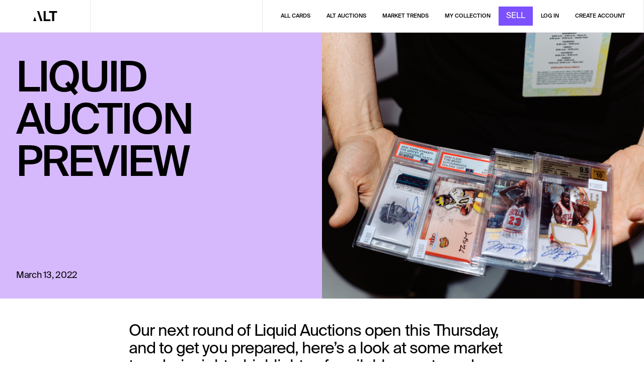

--- FILE ---
content_type: text/html
request_url: https://www.alt.xyz/blog/liquid-auction-preview-2
body_size: 13542
content:
<!DOCTYPE html><!-- Last Published: Mon Jan 12 2026 17:28:11 GMT+0000 (Coordinated Universal Time) --><html data-wf-domain="www.alt.xyz" data-wf-page="641c948a16fbfb03e5bdf367" data-wf-site="62829b28e6300b34ff739f02" lang="en" data-wf-collection="641c948a16fbfbe5f6bdf2d8" data-wf-item-slug="liquid-auction-preview-2"><head><meta charset="utf-8"/><title>UFC Alexander Volkanovski, Aaron Rodgers, Steph Curry Rookie</title><meta content="UFC Alexander Volkanovski, Aaron Rodgers, Steph Curry Rookie, Giannis Antetokounmp, Dwayne Wade, Kevin Durant" name="description"/><meta content="UFC Alexander Volkanovski, Aaron Rodgers, Steph Curry Rookie" property="og:title"/><meta content="UFC Alexander Volkanovski, Aaron Rodgers, Steph Curry Rookie, Giannis Antetokounmp, Dwayne Wade, Kevin Durant" property="og:description"/><meta content="https://cdn.prod.website-files.com/62829b28e6300bf0e5739f28/640a3f6ba2527b1ea0a6807a_220728_ALT-NSCC_3151_WEB.jpg" property="og:image"/><meta content="UFC Alexander Volkanovski, Aaron Rodgers, Steph Curry Rookie" property="twitter:title"/><meta content="UFC Alexander Volkanovski, Aaron Rodgers, Steph Curry Rookie, Giannis Antetokounmp, Dwayne Wade, Kevin Durant" property="twitter:description"/><meta content="https://cdn.prod.website-files.com/62829b28e6300bf0e5739f28/640a3f6ba2527b1ea0a6807a_220728_ALT-NSCC_3151_WEB.jpg" property="twitter:image"/><meta property="og:type" content="website"/><meta content="summary_large_image" name="twitter:card"/><meta content="width=device-width, initial-scale=1" name="viewport"/><link href="https://cdn.prod.website-files.com/62829b28e6300b34ff739f02/css/alt-redesign-2022.shared.b58f58bf6.min.css" rel="stylesheet" type="text/css" integrity="sha384-tY9Yv2AuAjhlSwzuvUVSwx/a8GE4F/2Y1ABgFia0SCVntVDtlrKeJA3hc/0V3To7" crossorigin="anonymous"/><script src="https://use.typekit.net/dog8xma.js" type="text/javascript"></script><script type="text/javascript">try{Typekit.load();}catch(e){}</script><script type="text/javascript">!function(o,c){var n=c.documentElement,t=" w-mod-";n.className+=t+"js",("ontouchstart"in o||o.DocumentTouch&&c instanceof DocumentTouch)&&(n.className+=t+"touch")}(window,document);</script><link href="https://cdn.prod.website-files.com/62829b28e6300b34ff739f02/62a2580189db2ebc754430e9_favicon-32x32.png" rel="shortcut icon" type="image/x-icon"/><link href="https://cdn.prod.website-files.com/62829b28e6300b34ff739f02/628d60939cd7165d147d56c6_alt-logo-256x256.png" rel="apple-touch-icon"/><script type="text/javascript">!function(f,b,e,v,n,t,s){if(f.fbq)return;n=f.fbq=function(){n.callMethod?n.callMethod.apply(n,arguments):n.queue.push(arguments)};if(!f._fbq)f._fbq=n;n.push=n;n.loaded=!0;n.version='2.0';n.agent='plwebflow';n.queue=[];t=b.createElement(e);t.async=!0;t.src=v;s=b.getElementsByTagName(e)[0];s.parentNode.insertBefore(t,s)}(window,document,'script','https://connect.facebook.net/en_US/fbevents.js');fbq('init', '485646615771937');fbq('track', 'PageView');</script><meta name="facebook-domain-verification" content="j3bq6sb60qx4zhuktztz2gn930463m" />
<script>
function getCookie(cname) {
  let name = cname + "=";
  let decodedCookie = decodeURIComponent(document.cookie);
  let ca = decodedCookie.split(';');
  for(let i = 0; i <ca.length; i++) {
    let c = ca[i];
    while (c.charAt(0) == ' ') {
      c = c.substring(1);
    }
    if (c.indexOf(name) == 0) {
      return c.substring(name.length, c.length);
    }
  }
  return "";
}
is_authenticated = getCookie("is_authenticated") === 'true';
is_on_homepage = window.location.href === 'https://www.alt.xyz/'

/* redirect homepage that you are logged in or not */
if (is_on_homepage) {
/* if (is_authenticated && is_on_homepage) { */
  window.location.href = "https://app.alt.xyz"
}
</script>
<style>
body{
  -webkit-font-smoothing: antialiased;
  -moz-osx-font-smoothing: grayscale;
}
</style>
<!-- Google Tag Manager -->
<script>(function(w,d,s,l,i){w[l]=w[l]||[];w[l].push({'gtm.start':
new Date().getTime(),event:'gtm.js'});var f=d.getElementsByTagName(s)[0],
j=d.createElement(s),dl=l!='dataLayer'?'&l='+l:'';j.async=true;j.src=
'https://www.googletagmanager.com/gtm.js?id='+i+dl;f.parentNode.insertBefore(j,f);
})(window,document,'script','dataLayer','GTM-KRMVDZ4');</script>
<!-- End Google Tag Manager -->
<!-- Google Ads Tag -->
<script async src="https://www.googletagmanager.com/gtag/js?id=AW-432565303"></script> <script> window.dataLayer = window.dataLayer || []; function gtag(){dataLayer.push(arguments);} gtag('js', new Date()); gtag('config', 'AW-432565303'); </script>
<!-- End Google Ads Tag -->

<!-- Branch snippet -->
<script>
  (function(b,r,a,n,c,h,_,s,d,k){if(!b[n]||!b[n]._q){for(;s<_.length;)c(h,_[s++]);d=r.createElement(a);d.async=1;d.src="https://cdn.branch.io/branch-latest.min.js";k=r.getElementsByTagName(a)[0];k.parentNode.insertBefore(d,k);b[n]=h}})(window,document,"script","branch",function(b,r){b[r]=function(){b._q.push([r,arguments])}},{_q:[],_v:1},"addListener applyCode autoAppIndex banner closeBanner closeJourney creditHistory credits data deepview deepviewCta first getCode init link logout redeem referrals removeListener sendSMS setBranchViewData setIdentity track validateCode trackCommerceEvent logEvent disableTracking".split(" "), 0);
    branch.init('key_live_onYuzEr8AG8I3PqLY95lNmicstlIS2Rr');
</script>
<!-- End Branch snippet -->

<!-- Segment snippet -->
<script>
  !function(){if(window.location.hostname == "alt-redesign-2022.webflow.io"){var segmentKey="CZXr6sC9mAdSx7V7ygYKZxYGOeZQ1H7n"}else{var segmentKey="CoeuJwtB9YNTQ35By9181qPJmze7YA6b"};var analytics=window.analytics=window.analytics||[];if(!analytics.initialize)if(analytics.invoked)window.console&&console.error&&console.error("Segment snippet included twice.");else{analytics.invoked=!0;analytics.methods=["trackSubmit","trackClick","trackLink","trackForm","pageview","identify","reset","group","track","ready","alias","debug","page","once","off","on","addSourceMiddleware","addIntegrationMiddleware","setAnonymousId","addDestinationMiddleware"];analytics.factory=function(e){return function(){var t=Array.prototype.slice.call(arguments);t.unshift(e);analytics.push(t);return analytics}};for(var e=0;e<analytics.methods.length;e++){var key=analytics.methods[e];analytics[key]=analytics.factory(key)}analytics.load=function(key,e){var t=document.createElement("script");t.type="text/javascript";t.async=!0;t.src="https://cdn.segment.com/analytics.js/v1/" + key + "/analytics.min.js";var n=document.getElementsByTagName("script")[0];n.parentNode.insertBefore(t,n);analytics._loadOptions=e};analytics._writeKey=segmentKey;;analytics.SNIPPET_VERSION="4.15.3";
  analytics.load(segmentKey);
  analytics.page();
  }}();
</script>
<!-- End Segment snippet -->

<script>
function setRelAttribute() {
    var elems = document.body.getElementsByTagName('a');
    for (var i = 0; i < elems.length; i++) {
        var elem = elems[i]
        var re = /alt.xyz/
        var isInternal = re.test(elem.href)
        if (!isInternal) {
            elem.rel= 'noopener noreferrer'
        }
    }
}

document.addEventListener('DOMContentLoaded', function () {
    setRelAttribute()
}, false);
  </script>
</head><body><div class="page-wrapper"><div data-w-id="8cc21738-a4d0-de8f-32e8-cc681397f359" data-animation="default" data-collapse="medium" data-duration="400" data-easing="ease" data-easing2="ease" role="banner" class="navbar_component w-nav"><div class="navbar_container"><div class="navbar_logo-wrapper"><a href="/" class="navbar_logo-link w-nav-brand"><img src="https://cdn.prod.website-files.com/62829b28e6300b34ff739f02/6286f80eaf1813c4b911d6b2_ALT%20Logo%20Light.svg" loading="lazy" alt="ALT logo" class="navbar_logo"/></a></div><nav role="navigation" class="navbar_menu w-nav-menu"><div class="navbar_menu-left"><div data-hover="false" data-delay="200" data-w-id="8cc21738-a4d0-de8f-32e8-cc681397f365" class="navbar_menu-dropdown w-dropdown"><div class="navbar_dropdown-toggle hide hide-mobile-portrait hide-mobile-landscape hide-tablet w-dropdown-toggle"><div class="dropdown-icon w-icon-dropdown-toggle"></div><div class="navbar_dropdown-toggle-text">Invest</div></div><nav class="navbar_dropdown-list w-dropdown-list"><div class="navbar_container"><div class="navbar_dropdown-content"><div class="navbar_dropdown-content-left"><div id="w-node-_2cbc9738-018d-ec7a-b895-736a45dce0f7-1397f359" class="navbar_dropdown-link-list"></div><div class="navbar_dropdown-link-list"><a href="/buy" class="navbar_dropdown-link w-inline-block"><div class="navbar_item-right"><div class="navbar_item-title">Buy</div><p class="navbar_item-description hide-mobile-landscape">Learn about how you can instantly buy investment grade alternative assets</p></div></a></div><div class="navbar_dropdown-link-list"><a href="/sell" class="navbar_dropdown-link w-inline-block"><div class="navbar_item-right"><div class="navbar_item-title">Sell</div><p class="navbar_item-description hide-mobile-landscape">Find out about all the ways you can sell hassle free on our platform</p></div></a></div><div class="navbar_dropdown-link-list"><a href="/mint" class="navbar_dropdown-link w-inline-block"><div class="navbar_item-right"><div class="navbar_item-title">Mint</div><p class="navbar_item-description hide-mobile-landscape">Expand the possibilities of what you can do with your assets.</p></div></a></div></div></div></div></nav></div><a href="https://app.alt.xyz/browse" class="navbar_link w-nav-link">All Cards</a><a href="https://app.alt.xyz/liquid-auctions" class="navbar_link w-nav-link">Alt Auctions</a><a href="https://app.alt.xyz/market-trends" class="navbar_link w-nav-link">Market Trends</a><a href="https://app.alt.xyz/mycollection" class="navbar_link w-nav-link">My Collection</a><a href="https://app.alt.xyz/sell" class="button-8 w-button">SELL</a><a href="https://app.alt.xyz/login" class="navbar_link w-nav-link">Log In</a><a href="https://app.alt.xyz/signup" class="navbar_link w-nav-link">Create Account</a></div><div class="navbar_menu-right"></div></nav><div class="navbar_menu-button w-nav-button"><div class="menu-icon"><div class="menu-icon_line-top"></div><div class="menu-icon_line-middle"><div class="menu-icon_line-middle-inner"></div></div><div class="menu-icon_line-bottom"></div></div></div></div></div><div class="global-styles w-embed"><style>

/* Snippet gets rid of top margin on first element in any rich text*/
.w-richtext>:first-child {
	margin-top: 0;
}

/* Snippet gets rid of bottom margin on last element in any rich text*/
.w-richtext>:last-child, .w-richtext ol li:last-child, .w-richtext ul li:last-child {
	margin-bottom: 0;
}

/* Snippet prevents all click and hover interaction with an element */
.clickable-off {
	pointer-events: none;
}

/* Snippet enables all click and hover interaction with an element */
.clickable-on{
  pointer-events: auto;
}

/* Snippet enables you to add class of div-square which creates and maintains a 1:1 dimension of a div.*/
.div-square::after {
	content: "";
	display: block;
	padding-bottom: 100%;
}

/*Hide focus outline for main content element*/
main:focus-visible {
	outline: -webkit-focus-ring-color auto 0px;
}

/* Make sure containers never lose their center alignment*/
.container-medium, .container-small, .container-large {
	margin-right: auto !important;
	margin-left: auto !important;
}

/*Reset buttons, and links styles*/
a {
	color: inherit;
	font-size: inherit;
}

/*Apply "..." after 3 lines of text */
.text-style-3lines {
	display: -webkit-box;
	overflow: hidden;
	-webkit-line-clamp: 3;
	-webkit-box-orient: vertical;
}

/*Apply "..." after 2 lines of text */
.text-style-2lines {
	display: -webkit-box;
	overflow: hidden;
	-webkit-line-clamp: 2;
	-webkit-box-orient: vertical;
}

</style></div><main class="main-wrapper"><section class="section-home-hero background-color-black"><div class="blog-hero"><div class="blog-hero-wrapper"><div class="hero_content-title"><div class="hero_content-title-text"><div class="margin-bottom margin-small"><h2 class="text-style-allcaps">Liquid Auction Preview</h2></div></div></div><div class="blog_item-details vertical"><p class="blog_item-tag text-color-black w-dyn-bind-empty"></p><p class="blog_item-date text-color-black">March 13, 2022</p></div></div><div id="w-node-_85310e19-9efb-47c1-770e-3bc61d7731e9-e5bdf367" style="background-image:url(&quot;https://cdn.prod.website-files.com/62829b28e6300bf0e5739f28/640a3f6ba2527b1ea0a6807a_220728_ALT-NSCC_3151_WEB.jpg&quot;)" class="blog-hero-image"></div></div><div class="blog-body page-padding"><div class="padding-vertical padding-large"><div class="container-small"><div class="rich-text-block-2 w-richtext"><h4>Our next round of Liquid Auctions open this Thursday, and to get you prepared, here’s a look at some market trends, insights, highlights of available assets and more.</h4><p>‍</p><p>‍</p><p><strong>Auctions Info</strong></p><p>Start date: Thursday, 3/17, 6pm PT / 9pm ET</p><p>Close date: Thursday, 3/24, 6pm PT / 9pm ET</p><p>Total number of investment-grade assets: 500</p><p>‍</p><p>‍</p><p><strong>Fun Fact</strong></p><p>Last week, MLB’s players and owners came to an agreement to save the 2022 baseball season from a lockout. And speaking of saves, while the statistic was talked about as early as 1960, and adopted by MLB as an official statistic in 1969, the first individual player card to feature saves as a statistic was a 1981 Donruss Rollie Fingers. Which was a good omen, as Fingers went on to win the American League MVP and Cy Young award that season, his first with the Milwaukee Brewers.</p><p>‍</p><p>‍</p><p>‍</p><h2><strong>Market Trends</strong></h2><p>‍</p><p>‍</p><figure class="w-richtext-align-center w-richtext-figure-type-image"><div><img src="https://cdn.prod.website-files.com/62829b28e6300bf0e5739f28/640a4453433088869969d175_Soto.png" loading="lazy" alt=""/></div></figure><p><strong>Juan Soto</strong></p><p>Soto has been an impressive performer since his 2018 debut. In four seasons he’s finished on the All-MLB First Team twice, the Second Team once, and celebrated a World Series championship. In just over 450 regular season games, Soto has a .981 OPS and nearly 100 home runs. His cards are impressive performers as well. During the 2021 MLB season, Soto’s Index showed a 27.48% decline but recovered with strong gains after the season ended with a +24.05% increase from November through last week.</p><p>‍</p><p>‍</p><p>‍</p><figure class="w-richtext-align-center w-richtext-figure-type-image"><div><img src="https://cdn.prod.website-files.com/62829b28e6300bf0e5739f28/640a446ecbfc1e36b7d54e59_Brady.png" loading="lazy" alt=""/></div></figure><p><strong>Tom Brady</strong></p><p>At the start of the 2021 season, Brady’s cards were trading near their lowest point in the last 12 months, but they gained steadily as he put together a solid season that seemed like it would be his last...until it wasn’t. Brady’s index ultimately posted a 14.82% gain from September through February 2, when Brady announced a retirement that lasted a brief 40 days.</p><p>‍</p><p>‍</p><p>‍</p><p>‍</p><figure class="w-richtext-align-center w-richtext-figure-type-image"><div><img src="https://cdn.prod.website-files.com/62829b28e6300bf0e5739f28/640a448184b9422bfbebeede_Luka.png" loading="lazy" alt=""/></div></figure><p><strong>Luka Dončić</strong></p><p>Luka had strong gains between the end of the 2020 Season and the opening of the 2021 Season, posting a 21.28% increase over those four months. And while his cards aren’t where they were at their peak, his recent play for the surging Mavericks has them back on the upswing for sure.</p><p>‍</p><p>‍</p><p>‍</p><h2><strong>Expert Selection</strong></h2><p>‍</p><p>‍</p><p><strong>Big 3 Gems</strong></p><p>‍</p><figure class="w-richtext-align-center w-richtext-figure-type-image"><div><img src="https://cdn.prod.website-files.com/62829b28e6300bf0e5739f28/640a44ad7fe79553d47acaa5_c8c51e5f-72ae-4102-a412-9fc83b6d6769_front.png" loading="lazy" alt=""/></div></figure><p><strong>2003-04 Bowman Chrome Lebron James Gold Refractor | Alt Value $245,372.21</strong></p><p>LeBron had a number of Gold Refractors in his rookie year, but a few stand above the rest. While not on the same level as Topps Chrome from a value perspective, Bowman Chrome is every bit as aesthetically pleasing, possibly even more due to its true gold shine. This is undoubtedly one of LeBron&#x27;s best rookie cards, and an incredible long-term investment given the rarity, high grade, and collectors&#x27; affinity for all things gold.</p><p>‍</p><p>‍</p><p>‍</p><figure class="w-richtext-align-center w-richtext-figure-type-image"><div><img src="https://cdn.prod.website-files.com/62829b28e6300bf0e5739f28/640a44c16b63d13f5c04138f_915c9d29-68c8-433d-acef-4c29298b12e7_front.png" loading="lazy" alt=""/></div></figure><p><strong>2006-07 Exquisite Collection Michael Jordan Limited Logos | Alt Value $154,863.63</strong></p><p>Take a poll of the best-looking cards ever made, and Limited Logos is sure to be at the very top. A sleek design with gold foil, a huge patch swatch, bright blue auto, and low numbering make this a very special card. It’s even more rare thanks to the BGS 9 grade, which is always a tough get for thicker Exquisite cards.</p><p>‍</p><p>‍</p><p>‍</p><p>‍</p><figure class="w-richtext-align-center w-richtext-figure-type-image"><div><img src="https://cdn.prod.website-files.com/62829b28e6300bf0e5739f28/640a44d38f750c129b81fa74_1f30e30b-a054-4ed6-9836-b0f5797bf1a9_front.png" loading="lazy" alt=""/></div></figure><p><strong>2007 Exquisite Collection Kevin Durant Jersey Auto | Alt Value $115,569.03</strong></p><p>This iconic Exquisite RPA is KD’s most recognizable and investable card on the market. PSA 9 is extremely rare for a card of this age and thickness, and it has a pop of four, with only two graded higher. While the patch may seem underwhelming at first glance, many Durant RPAs were sadly swapped with fake patches following release. The winning bidder on this one can rest assured that this card is 100% legit, with a perfect auto and highly elusive grade.</p><p>‍</p><p>‍</p><p>‍</p><p>‍</p><h2><strong>Featured Gems</strong></h2><p>Our curated selection of assets in all price ranges.</p><p>‍</p><p>‍</p><p><strong>Superstar assets to look out for</strong></p><p>‍</p><p>‍</p><figure class="w-richtext-align-center w-richtext-figure-type-image"><div><img src="https://cdn.prod.website-files.com/62829b28e6300bf0e5739f28/640a44f8cbfc1e2d81d5f4c3_94eed294-4191-4219-92f8-d85729a896f9_front.png" loading="lazy" alt=""/></div></figure><p><strong>2002 Topps Tom Brady Super Bowl MVP | Alt Value $81,370.34</strong></p><p>One of Brady&#x27;s most desirable non-rookie autographs, this card features a piece of a game-used football from Super Bowl XXXVI, an incredibly bright blue signature, and hand numbering to 150. Since the card is 20 years old, most of the 150 signatures have not withstood the test of time, and this is undoubtedly one of the best examples you will find.</p><p>‍</p><p>‍</p><p>‍</p><p>‍</p><figure class="w-richtext-align-center w-richtext-figure-type-image"><div><img src="https://cdn.prod.website-files.com/62829b28e6300bf0e5739f28/640a450a84b9420972ebf1a2_0c084955-e608-415c-b9ed-4ba4f2622c11_front.png" loading="lazy" alt=""/></div></figure><p><strong>2003-04 Exquisite Collection Dwayne Wade Jersey Auto | Alt Value $81,012.41</strong></p><p>A soon-to-be Hall of Famer, Wade won three championships in Miami and is frequently recognized as one of the five best shooting guards of all time. His Exquisite RPA gets a lot of love, since it&#x27;s from the inaugural first release which also included LeBron&#x27;s iconic RPA. But like Wade himself, the card still feels a little underappreciated. This is one of the best you’ll find, considering the three-color patch, perfect autograph and BGS 9 grade.</p><p>‍</p><p>‍</p><p>‍</p><p>‍</p><figure class="w-richtext-align-center w-richtext-figure-type-image"><div><img src="https://cdn.prod.website-files.com/62829b28e6300bf0e5739f28/640a45216b63d170bf0413bc_858ff088-3b29-42b8-8f03-83bc09e249e3_front.png" loading="lazy" alt=""/></div></figure><p><strong>2004 Exquisite Collection Lebron James | Alt Value $44,454.41</strong></p><p>PSA 10s are almost unfathomable when it comes to older Exquisites, and couple that with the 10 auto and you’re looking at a true unicorn. The 2004 Enshrinements set features holofoil and gold bordering, and is among the nicest sets to come out of Exquisite. This card is a Pop 1, and that will never change.</p><p>‍</p><p>‍</p><p>‍</p><p><strong>All-star assets to look out for</strong></p><p>‍</p><p>‍</p><figure class="w-richtext-align-center w-richtext-figure-type-image"><div><img src="https://cdn.prod.website-files.com/62829b28e6300bf0e5739f28/640a453dcbfc1e5fbcd64da0_9cc56810-9ead-4443-aa13-e4653433b05f_front.png" loading="lazy" alt=""/></div></figure><p><strong>2013-14 Immaculate Giannis Antetokounmpo Auto | Alt Value $38,008.31</strong></p><p>Giannis remains one of the hottest players on the market, with his Bucks gearing up to defend their title. This is his second-best RPA in terms of value, but most would agree that it’s #1 by a longshot from a visual standpoint.</p><p>‍</p><p>‍</p><p>‍</p><p>‍</p><figure class="w-richtext-align-center w-richtext-figure-type-image"><div><img src="https://cdn.prod.website-files.com/62829b28e6300bf0e5739f28/640a4555cbfc1e33cdd670f0_d2518a89-6732-4281-a212-d2a734124458_front.png" loading="lazy" alt=""/></div></figure><p><strong>2009 - 10 Exquisite Collection Steph Curry Rookie Auto | Alt Value $29,321.97</strong></p><p>Unfortunately, Curry was drafted the year after Upper Deck lost their basketball license, so his presence in Exquisite was relegated to non-RPAs in his college uniform. However, the Exquisite brand still carries a lot of weight, and these are a top 5 rookie card for #30.</p><p>‍</p><p>‍</p><p>‍</p><p>‍</p><figure class="w-richtext-align-center w-richtext-figure-type-image"><div><img src="https://cdn.prod.website-files.com/62829b28e6300bf0e5739f28/640a456fb12bc8821f98d33c_fcc04402-bc7a-4cdc-a031-fd894bd154cf_front.png" loading="lazy" alt=""/></div></figure><p><strong>2005 Spectrum Aaron Rodgers Patch Auto | Alt Value $25,540.13</strong></p><p>Fresh off becoming the highest-paid player in NFL history, Aaron Rodgers will enter the 2022 season seeking his elusive second Super Bowl victory. SPX is one of the staple Upper Deck brands of the 2000s, with the Spectrums featuring gold holofoil to match the gold BGS label, which is a pop 8.</p><p>‍</p><p>‍</p><p><strong>Starter assets to look out for</strong></p><p>‍</p><p>‍</p><figure class="w-richtext-align-center w-richtext-figure-type-image"><div><img src="https://cdn.prod.website-files.com/62829b28e6300bf0e5739f28/640a458f7fe7953ca37b92b3_79b0cf9a-eca0-4f6f-8fc5-4284228c6ec1_front.png" loading="lazy" alt=""/></div></figure><p><strong>2021 Panini Priz UFC Alexander Volkanovski Gold Prize | Alt Value $1,890.53</strong></p><p>This Alexander The Great is currently the defending featherweight champion, and ranked 3rd in the UFC as the best pound-for-pound fighter.</p><p>‍</p><p>‍</p><p>‍</p><p>‍</p><figure class="w-richtext-align-center w-richtext-figure-type-image"><div><img src="https://cdn.prod.website-files.com/62829b28e6300bf0e5739f28/640a45a516477221013b420c_ce0e22d5-5a3c-439c-89c1-7e5f2ea45a78_front.png" loading="lazy" alt=""/></div></figure><p><strong>1999 Metal Universe Michael Irvin Precious Metal Gems | Alt Value $1746.53</strong></p><p>An iconic 90s player from an iconic 90s set in an ultra-rare PSA 10 grade. Precious Metal Gems was the decade’s premier insert set, originating in basketball before spreading to baseball and football. And though younger fans know him as a chatty commentator, Irvin was one of the top receivers of his era, winning three Super Bowls with the Cowboys.</p><p>‍</p><p>‍</p><p>‍</p><p>‍</p><p><strong>Liquid Auctions Preview</strong></p><p>Check out a few more of the gems you can find in this week’s Liquid Auctions.</p><p>Make sure to fund your Alt account so you can bid in Liquid Auctions. Once funded, you can bid up to 3X your account balance. Find out more on our <a href="https://support.onlyalt.com/hc/en-us/articles/4407459656983-Liquid-Auctions-Guidelines">FAQs page</a>.</p><p>‍</p><p>‍</p><p>‍</p></div></div></div></div></section></main><footer class="footer_component"><div class="w-layout-grid footer_wrapper"><div id="w-node-_9886e2ec-bf10-4ffa-9867-531434cc33a6-34cc33a4" class="footer_logo-wrapper"><a href="#" id="w-node-_9886e2ec-bf10-4ffa-9867-531434cc33a7-34cc33a4" class="footer_logo-link w-nav-brand"><img src="https://cdn.prod.website-files.com/62829b28e6300b34ff739f02/629661dd02bdba04fb424173_ALT-white-logo.png" loading="lazy" alt="ALT Logo" class="footer_logo"/></a><p class="text-style-body-2 dark-neutral-30-text-fade hide-tablet">2261 Market St #4019, San Francisco, CA 94114. <br/>Copyright © 2022 ALT.XYZ, All rights reserved.</p></div><div class="w-layout-grid footer_left-wrapper"><div class="footer_link-list footer_link-list-top-padding"><a href="/buy" target="_blank" class="footer_link">buy</a><a href="/sell" class="footer_link">Sell</a></div><div class="footer_link-list"><a href="/borrow" target="_blank" class="footer_link">Borrow</a></div><div class="footer_link-list"><a href="/vault" target="_blank" class="footer_link">Vault</a></div><div class="footer_link-list"><a href="/company" target="_blank" class="footer_link">Company</a><a href="/careers" target="_blank" class="footer_link">Careers</a><a href="/blog" target="_blank" class="footer_link">Blog</a></div><div id="w-node-_9886e2ec-bf10-4ffa-9867-531434cc33c0-34cc33a4" class="footer_link-list footer_link-list-bottom-padding"><a href="https://support.alt.xyz/hc/en-us" target="_blank" class="footer_link">Help</a><a href="/terms" target="_blank" class="footer_link">TERMS</a><a href="/privacy" target="_blank" class="footer_link">Privacy</a></div></div><div class="footer_right-wrapper"><div class="footer_app-wrapper"><p class="text-style-subtitle-3 dark-neutral-30-text-fade">DOWNLOAD APP</p><div class="footer_app-options"><a href="https://alt.app.link/eend0KkgOlb" target="_blank" class="w-inline-block"><img src="https://cdn.prod.website-files.com/62829b28e6300b34ff739f02/62ab898030cf5766ccda10b5_image%2010689.png" loading="lazy" width="152" sizes="152px" alt="" srcset="https://cdn.prod.website-files.com/62829b28e6300b34ff739f02/62ab898030cf5766ccda10b5_image%2010689-p-500.png 500w, https://cdn.prod.website-files.com/62829b28e6300b34ff739f02/62ab898030cf5766ccda10b5_image%2010689.png 588w"/></a><a href="https://alt.app.link/YBmI3zugOlb" target="_blank" class="w-inline-block"><img src="https://cdn.prod.website-files.com/62829b28e6300b34ff739f02/62ab897fd4b3aa1cbd85c7c1_image%2010690.png" loading="lazy" width="151" sizes="151px" alt="" srcset="https://cdn.prod.website-files.com/62829b28e6300b34ff739f02/62ab897fd4b3aa1cbd85c7c1_image%2010690-p-500.png 500w, https://cdn.prod.website-files.com/62829b28e6300b34ff739f02/62ab897fd4b3aa1cbd85c7c1_image%2010690.png 588w"/></a></div></div><div class="footer_connect-wrapper"><div class="footer_form-block w-form"><p class="text-style-subtitle-3 dark-neutral-30-text-fade">JOIN NEWSLETTER</p><form id="wf-form-Newsletter-Form" name="wf-form-Newsletter-Form" data-name="Newsletter Form" method="get" class="footer_form" data-wf-page-id="641c948a16fbfb03e5bdf367" data-wf-element-id="9886e2ec-bf10-4ffa-9867-531434cc33d0"><input class="form-input w-input" maxlength="256" name="Email-2" data-name="Email 2" placeholder="Enter email address..." type="email" id="Email-2" required=""/><input type="submit" data-wait="Please wait..." class="button button-secondary w-button" value="Join Newsletter"/></form><div class="success-message-2 w-form-done"><div class="text-style-body-2 text-align-left">You&#x27;re subscribed. That was the best decision ever.<br/></div></div><div class="error-message w-form-fail"><div>Oops! Something went wrong while submitting the form.</div></div></div><div class="w-layout-grid footer_social-list"><a href="https://alt.app.link/e/altxyzofficialtiktok" target="_blank" class="footer_social-link w-inline-block"><div class="social-icon w-embed"><svg width="28" height="22"  xmlns="http://www.w3.org/2000/svg" viewBox="0 0 2859 3333" shape-rendering="geometricPrecision" text-rendering="geometricPrecision" image-rendering="optimizeQuality" fill-rule="evenodd" clip-rule="evenodd">
<path d="M2081 0c55 473 319 755 778 785v532c-266 26-499-61-770-225v995c0 1264-1378 1659-1932 753-356-583-138-1606 1004-1647v561c-87 14-180 36-265 65-254 86-398 247-358 531 77 544 1075 705 992-358V1h551z" fill="CurrentColor"/>
</svg></div></a><a href="https://alt.app.link/e/altxyzofficialtwitter" target="_blank" class="footer_social-link w-inline-block"><div class="social-icon w-embed"><svg width="28" height="22" viewBox="0 0 28 22" fill="none" xmlns="http://www.w3.org/2000/svg">
<path d="M20.9728 6.7174C20.5084 7.33692 19.947 7.87733 19.3103 8.31776C19.3103 8.47959 19.3103 8.64142 19.3103 8.81225C19.3154 11.7511 18.1415 14.5691 16.0518 16.6345C13.962 18.6999 11.1312 19.8399 8.19405 19.7989C6.49599 19.8046 4.81967 19.4169 3.29642 18.6661C3.21428 18.6302 3.16131 18.549 3.16162 18.4593V18.3604C3.16162 18.2313 3.26623 18.1267 3.39527 18.1267C5.06442 18.0716 6.67402 17.4929 7.99634 16.4724C6.48553 16.4419 5.12619 15.5469 4.5006 14.1707C4.46901 14.0956 4.47884 14.0093 4.52657 13.9432C4.57429 13.8771 4.653 13.8407 4.73425 13.8471C5.19342 13.8932 5.65718 13.8505 6.1002 13.7212C4.43239 13.375 3.17921 11.9904 2.99986 10.2957C2.99349 10.2144 3.02992 10.1357 3.096 10.0879C3.16207 10.0402 3.24824 10.0303 3.32338 10.062C3.77094 10.2595 4.25409 10.3635 4.74324 10.3676C3.28184 9.40846 2.65061 7.58405 3.20655 5.92622C3.26394 5.76513 3.40181 5.64612 3.5695 5.61294C3.73718 5.57975 3.90996 5.63728 4.02432 5.76439C5.99639 7.86325 8.70604 9.11396 11.5819 9.25279C11.5083 8.95885 11.4721 8.65676 11.4741 8.35372C11.501 6.76472 12.4842 5.34921 13.9634 4.76987C15.4425 4.19054 17.1249 4.56203 18.223 5.71044C18.9714 5.56785 19.695 5.31645 20.3707 4.96421C20.4202 4.93331 20.483 4.93331 20.5325 4.96421C20.5634 5.01373 20.5634 5.07652 20.5325 5.12604C20.2052 5.87552 19.6523 6.50412 18.9509 6.92419C19.5651 6.85296 20.1685 6.70807 20.7482 6.49264C20.797 6.45942 20.8611 6.45942 20.9099 6.49264C20.9508 6.51134 20.9814 6.54711 20.9935 6.59042C21.0056 6.63373 20.998 6.68018 20.9728 6.7174Z" fill="CurrentColor"/>
</svg></div></a><a href="https://alt.app.link/e/altxyzofficialinstagram" target="_blank" class="footer_social-link w-inline-block"><div class="social-icon w-embed"><svg width="24" height="24" viewBox="0 0 24 24" fill="none" xmlns="http://www.w3.org/2000/svg">
<path fill-rule="evenodd" clip-rule="evenodd" d="M16 3H8C5.23858 3 3 5.23858 3 8V16C3 18.7614 5.23858 21 8 21H16C18.7614 21 21 18.7614 21 16V8C21 5.23858 18.7614 3 16 3ZM19.25 16C19.2445 17.7926 17.7926 19.2445 16 19.25H8C6.20735 19.2445 4.75549 17.7926 4.75 16V8C4.75549 6.20735 6.20735 4.75549 8 4.75H16C17.7926 4.75549 19.2445 6.20735 19.25 8V16ZM16.75 8.25C17.3023 8.25 17.75 7.80228 17.75 7.25C17.75 6.69772 17.3023 6.25 16.75 6.25C16.1977 6.25 15.75 6.69772 15.75 7.25C15.75 7.80228 16.1977 8.25 16.75 8.25ZM12 7.5C9.51472 7.5 7.5 9.51472 7.5 12C7.5 14.4853 9.51472 16.5 12 16.5C14.4853 16.5 16.5 14.4853 16.5 12C16.5027 10.8057 16.0294 9.65957 15.1849 8.81508C14.3404 7.97059 13.1943 7.49734 12 7.5ZM9.25 12C9.25 13.5188 10.4812 14.75 12 14.75C13.5188 14.75 14.75 13.5188 14.75 12C14.75 10.4812 13.5188 9.25 12 9.25C10.4812 9.25 9.25 10.4812 9.25 12Z" fill="CurrentColor"/>
</svg></div></a><a href="https://alt.app.link/e/ALTxyzfacebook" target="_blank" class="footer_social-link w-inline-block"><div class="social-icon w-embed"><svg width="24" height="24" viewBox="0 0 24 24" fill="none" xmlns="http://www.w3.org/2000/svg">
<path d="M16.5 6H13.5C12.9477 6 12.5 6.44772 12.5 7V10H16.5C16.6137 9.99748 16.7216 10.0504 16.7892 10.1419C16.8568 10.2334 16.8758 10.352 16.84 10.46L16.1 12.66C16.0318 12.8619 15.8431 12.9984 15.63 13H12.5V20.5C12.5 20.7761 12.2761 21 12 21H9.5C9.22386 21 9 20.7761 9 20.5V13H7.5C7.22386 13 7 12.7761 7 12.5V10.5C7 10.2239 7.22386 10 7.5 10H9V7C9 4.79086 10.7909 3 13 3H16.5C16.7761 3 17 3.22386 17 3.5V5.5C17 5.77614 16.7761 6 16.5 6Z" fill="CurrentColor"/>
</svg></div></a><a href="https://alt.app.link/e/altxyzofficiallinkedin" target="_blank" class="footer_social-link w-inline-block"><div class="social-icon w-embed"><svg width="24" height="24" viewBox="0 0 24 24" fill="none" xmlns="http://www.w3.org/2000/svg">
<path fill-rule="evenodd" clip-rule="evenodd" d="M5 3H19C20.1046 3 21 3.89543 21 5V19C21 20.1046 20.1046 21 19 21H5C3.89543 21 3 20.1046 3 19V5C3 3.89543 3.89543 3 5 3ZM8 18C8.27614 18 8.5 17.7761 8.5 17.5V10.5C8.5 10.2239 8.27614 10 8 10H6.5C6.22386 10 6 10.2239 6 10.5V17.5C6 17.7761 6.22386 18 6.5 18H8ZM7.25 9C6.42157 9 5.75 8.32843 5.75 7.5C5.75 6.67157 6.42157 6 7.25 6C8.07843 6 8.75 6.67157 8.75 7.5C8.75 8.32843 8.07843 9 7.25 9ZM17.5 18C17.7761 18 18 17.7761 18 17.5V12.9C18.0325 11.3108 16.8576 9.95452 15.28 9.76C14.177 9.65925 13.1083 10.1744 12.5 11.1V10.5C12.5 10.2239 12.2761 10 12 10H10.5C10.2239 10 10 10.2239 10 10.5V17.5C10 17.7761 10.2239 18 10.5 18H12C12.2761 18 12.5 17.7761 12.5 17.5V13.75C12.5 12.9216 13.1716 12.25 14 12.25C14.8284 12.25 15.5 12.9216 15.5 13.75V17.5C15.5 17.7761 15.7239 18 16 18H17.5Z" fill="CurrentColor"/>
</svg></div></a></div></div><p class="text-style-body-2 dark-neutral-30-text-fade show-tablet">Copyright © 2022 ALT.XYZ, All rights reserved.</p></div></div></footer></div><script src="https://d3e54v103j8qbb.cloudfront.net/js/jquery-3.5.1.min.dc5e7f18c8.js?site=62829b28e6300b34ff739f02" type="text/javascript" integrity="sha256-9/aliU8dGd2tb6OSsuzixeV4y/faTqgFtohetphbbj0=" crossorigin="anonymous"></script><script src="https://cdn.prod.website-files.com/62829b28e6300b34ff739f02/js/alt-redesign-2022.schunk.36b8fb49256177c8.js" type="text/javascript" integrity="sha384-4abIlA5/v7XaW1HMXKBgnUuhnjBYJ/Z9C1OSg4OhmVw9O3QeHJ/qJqFBERCDPv7G" crossorigin="anonymous"></script><script src="https://cdn.prod.website-files.com/62829b28e6300b34ff739f02/js/alt-redesign-2022.schunk.88c7f8ee769b7e99.js" type="text/javascript" integrity="sha384-oTnCS3zaZxXsOo4f/1yYZ2sZIsjePlYDlMABqgnHFt5RCzGj0E1PAeXWMUHYM+GA" crossorigin="anonymous"></script><script src="https://cdn.prod.website-files.com/62829b28e6300b34ff739f02/js/alt-redesign-2022.7751dbe9.800027ab0fe8df61.js" type="text/javascript" integrity="sha384-ONqgoScYga09gZLjUzMZj0+DgZVsMSdm+q4lIUzgXkbkqdX4tTDnqTuWHxR/rige" crossorigin="anonymous"></script><!-- Segment Event Handler (Button Clicks) -->
<script>
$(document).ready(function() {
	$('[data-analytics]').on('click', function(e) {
		var properties
		var event = $(this).attr('data-analytics')
		$.each(this.attributes, function(_, attribute) {
			if (attribute.name.startsWith('data-property-')) {
				if (!properties) properties = {}
				var property = attribute.name.split('data-property-')[1]
				properties[property] = attribute.value
			}
		})

        if (event == "Lending Application Sent") {
          if (!properties) properties = {}
          properties["formEmail"] = $('#wf-form-Borrow-Form').find('#Email-3')[0].value
          properties["formBorrowAmount"] = $('#wf-form-Borrow-Form').find('#field-2')[0].value
        }
        if (event == "Sourcing Offer Request") {
          if (!properties) properties = {}
          properties["formEmail"] = $('#wf-form-Sourcing-Form').find('#Email-3')[0].value
        }
      	if (event == "Sell Application Sent") {
          if (!properties) properties = {}
          properties["formEmail"] = $('#wf-form-Sell-Form').find('#Email-4')[0].value
          properties["formEstimatedValue"] = $('#wf-form-Sell-Form').find('#Estimated-value')[0].value
        }
		analytics.track(event, properties)
	})
})
</script>

<!-- Google Tag Manager (noscript) -->
<noscript><iframe src="https://www.googletagmanager.com/ns.html?id=GTM-KRMVDZ4"
height="0" width="0" style="display:none;visibility:hidden"></iframe></noscript>
<!-- End Google Tag Manager (noscript) -->


<!-- iframe-resizer -->
<script defer src="https://cdn.jsdelivr.net/npm/iframe-resizer@4.3.2/js/iframeResizer.contentWindow.min.js"></script>
</body></html>

--- FILE ---
content_type: text/css
request_url: https://cdn.prod.website-files.com/62829b28e6300b34ff739f02/css/alt-redesign-2022.shared.b58f58bf6.min.css
body_size: 30565
content:
html{-webkit-text-size-adjust:100%;-ms-text-size-adjust:100%;font-family:sans-serif}body{margin:0}article,aside,details,figcaption,figure,footer,header,hgroup,main,menu,nav,section,summary{display:block}audio,canvas,progress,video{vertical-align:baseline;display:inline-block}audio:not([controls]){height:0;display:none}[hidden],template{display:none}a{background-color:#0000}a:active,a:hover{outline:0}abbr[title]{border-bottom:1px dotted}b,strong{font-weight:700}dfn{font-style:italic}h1{margin:.67em 0;font-size:2em}mark{color:#000;background:#ff0}small{font-size:80%}sub,sup{vertical-align:baseline;font-size:75%;line-height:0;position:relative}sup{top:-.5em}sub{bottom:-.25em}img{border:0}svg:not(:root){overflow:hidden}hr{box-sizing:content-box;height:0}pre{overflow:auto}code,kbd,pre,samp{font-family:monospace;font-size:1em}button,input,optgroup,select,textarea{color:inherit;font:inherit;margin:0}button{overflow:visible}button,select{text-transform:none}button,html input[type=button],input[type=reset]{-webkit-appearance:button;cursor:pointer}button[disabled],html input[disabled]{cursor:default}button::-moz-focus-inner,input::-moz-focus-inner{border:0;padding:0}input{line-height:normal}input[type=checkbox],input[type=radio]{box-sizing:border-box;padding:0}input[type=number]::-webkit-inner-spin-button,input[type=number]::-webkit-outer-spin-button{height:auto}input[type=search]{-webkit-appearance:none}input[type=search]::-webkit-search-cancel-button,input[type=search]::-webkit-search-decoration{-webkit-appearance:none}legend{border:0;padding:0}textarea{overflow:auto}optgroup{font-weight:700}table{border-collapse:collapse;border-spacing:0}td,th{padding:0}@font-face{font-family:webflow-icons;src:url([data-uri])format("truetype");font-weight:400;font-style:normal}[class^=w-icon-],[class*=\ w-icon-]{speak:none;font-variant:normal;text-transform:none;-webkit-font-smoothing:antialiased;-moz-osx-font-smoothing:grayscale;font-style:normal;font-weight:400;line-height:1;font-family:webflow-icons!important}.w-icon-slider-right:before{content:""}.w-icon-slider-left:before{content:""}.w-icon-nav-menu:before{content:""}.w-icon-arrow-down:before,.w-icon-dropdown-toggle:before{content:""}.w-icon-file-upload-remove:before{content:""}.w-icon-file-upload-icon:before{content:""}*{box-sizing:border-box}html{height:100%}body{color:#333;background-color:#fff;min-height:100%;margin:0;font-family:Arial,sans-serif;font-size:14px;line-height:20px}img{vertical-align:middle;max-width:100%;display:inline-block}html.w-mod-touch *{background-attachment:scroll!important}.w-block{display:block}.w-inline-block{max-width:100%;display:inline-block}.w-clearfix:before,.w-clearfix:after{content:" ";grid-area:1/1/2/2;display:table}.w-clearfix:after{clear:both}.w-hidden{display:none}.w-button{color:#fff;line-height:inherit;cursor:pointer;background-color:#3898ec;border:0;border-radius:0;padding:9px 15px;text-decoration:none;display:inline-block}input.w-button{-webkit-appearance:button}html[data-w-dynpage] [data-w-cloak]{color:#0000!important}.w-code-block{margin:unset}pre.w-code-block code{all:inherit}.w-optimization{display:contents}.w-webflow-badge,.w-webflow-badge>img{box-sizing:unset;width:unset;height:unset;max-height:unset;max-width:unset;min-height:unset;min-width:unset;margin:unset;padding:unset;float:unset;clear:unset;border:unset;border-radius:unset;background:unset;background-image:unset;background-position:unset;background-size:unset;background-repeat:unset;background-origin:unset;background-clip:unset;background-attachment:unset;background-color:unset;box-shadow:unset;transform:unset;direction:unset;font-family:unset;font-weight:unset;color:unset;font-size:unset;line-height:unset;font-style:unset;font-variant:unset;text-align:unset;letter-spacing:unset;-webkit-text-decoration:unset;text-decoration:unset;text-indent:unset;text-transform:unset;list-style-type:unset;text-shadow:unset;vertical-align:unset;cursor:unset;white-space:unset;word-break:unset;word-spacing:unset;word-wrap:unset;transition:unset}.w-webflow-badge{white-space:nowrap;cursor:pointer;box-shadow:0 0 0 1px #0000001a,0 1px 3px #0000001a;visibility:visible!important;opacity:1!important;z-index:2147483647!important;color:#aaadb0!important;overflow:unset!important;background-color:#fff!important;border-radius:3px!important;width:auto!important;height:auto!important;margin:0!important;padding:6px!important;font-size:12px!important;line-height:14px!important;text-decoration:none!important;display:inline-block!important;position:fixed!important;inset:auto 12px 12px auto!important;transform:none!important}.w-webflow-badge>img{position:unset;visibility:unset!important;opacity:1!important;vertical-align:middle!important;display:inline-block!important}h1,h2,h3,h4,h5,h6{margin-bottom:10px;font-weight:700}h1{margin-top:20px;font-size:38px;line-height:44px}h2{margin-top:20px;font-size:32px;line-height:36px}h3{margin-top:20px;font-size:24px;line-height:30px}h4{margin-top:10px;font-size:18px;line-height:24px}h5{margin-top:10px;font-size:14px;line-height:20px}h6{margin-top:10px;font-size:12px;line-height:18px}p{margin-top:0;margin-bottom:10px}blockquote{border-left:5px solid #e2e2e2;margin:0 0 10px;padding:10px 20px;font-size:18px;line-height:22px}figure{margin:0 0 10px}figcaption{text-align:center;margin-top:5px}ul,ol{margin-top:0;margin-bottom:10px;padding-left:40px}.w-list-unstyled{padding-left:0;list-style:none}.w-embed:before,.w-embed:after{content:" ";grid-area:1/1/2/2;display:table}.w-embed:after{clear:both}.w-video{width:100%;padding:0;position:relative}.w-video iframe,.w-video object,.w-video embed{border:none;width:100%;height:100%;position:absolute;top:0;left:0}fieldset{border:0;margin:0;padding:0}button,[type=button],[type=reset]{cursor:pointer;-webkit-appearance:button;border:0}.w-form{margin:0 0 15px}.w-form-done{text-align:center;background-color:#ddd;padding:20px;display:none}.w-form-fail{background-color:#ffdede;margin-top:10px;padding:10px;display:none}label{margin-bottom:5px;font-weight:700;display:block}.w-input,.w-select{color:#333;vertical-align:middle;background-color:#fff;border:1px solid #ccc;width:100%;height:38px;margin-bottom:10px;padding:8px 12px;font-size:14px;line-height:1.42857;display:block}.w-input::placeholder,.w-select::placeholder{color:#999}.w-input:focus,.w-select:focus{border-color:#3898ec;outline:0}.w-input[disabled],.w-select[disabled],.w-input[readonly],.w-select[readonly],fieldset[disabled] .w-input,fieldset[disabled] .w-select{cursor:not-allowed}.w-input[disabled]:not(.w-input-disabled),.w-select[disabled]:not(.w-input-disabled),.w-input[readonly],.w-select[readonly],fieldset[disabled]:not(.w-input-disabled) .w-input,fieldset[disabled]:not(.w-input-disabled) .w-select{background-color:#eee}textarea.w-input,textarea.w-select{height:auto}.w-select{background-color:#f3f3f3}.w-select[multiple]{height:auto}.w-form-label{cursor:pointer;margin-bottom:0;font-weight:400;display:inline-block}.w-radio{margin-bottom:5px;padding-left:20px;display:block}.w-radio:before,.w-radio:after{content:" ";grid-area:1/1/2/2;display:table}.w-radio:after{clear:both}.w-radio-input{float:left;margin:3px 0 0 -20px;line-height:normal}.w-file-upload{margin-bottom:10px;display:block}.w-file-upload-input{opacity:0;z-index:-100;width:.1px;height:.1px;position:absolute;overflow:hidden}.w-file-upload-default,.w-file-upload-uploading,.w-file-upload-success{color:#333;display:inline-block}.w-file-upload-error{margin-top:10px;display:block}.w-file-upload-default.w-hidden,.w-file-upload-uploading.w-hidden,.w-file-upload-error.w-hidden,.w-file-upload-success.w-hidden{display:none}.w-file-upload-uploading-btn{cursor:pointer;background-color:#fafafa;border:1px solid #ccc;margin:0;padding:8px 12px;font-size:14px;font-weight:400;display:flex}.w-file-upload-file{background-color:#fafafa;border:1px solid #ccc;flex-grow:1;justify-content:space-between;margin:0;padding:8px 9px 8px 11px;display:flex}.w-file-upload-file-name{font-size:14px;font-weight:400;display:block}.w-file-remove-link{cursor:pointer;width:auto;height:auto;margin-top:3px;margin-left:10px;padding:3px;display:block}.w-icon-file-upload-remove{margin:auto;font-size:10px}.w-file-upload-error-msg{color:#ea384c;padding:2px 0;display:inline-block}.w-file-upload-info{padding:0 12px;line-height:38px;display:inline-block}.w-file-upload-label{cursor:pointer;background-color:#fafafa;border:1px solid #ccc;margin:0;padding:8px 12px;font-size:14px;font-weight:400;display:inline-block}.w-icon-file-upload-icon,.w-icon-file-upload-uploading{width:20px;margin-right:8px;display:inline-block}.w-icon-file-upload-uploading{height:20px}.w-container{max-width:940px;margin-left:auto;margin-right:auto}.w-container:before,.w-container:after{content:" ";grid-area:1/1/2/2;display:table}.w-container:after{clear:both}.w-container .w-row{margin-left:-10px;margin-right:-10px}.w-row:before,.w-row:after{content:" ";grid-area:1/1/2/2;display:table}.w-row:after{clear:both}.w-row .w-row{margin-left:0;margin-right:0}.w-col{float:left;width:100%;min-height:1px;padding-left:10px;padding-right:10px;position:relative}.w-col .w-col{padding-left:0;padding-right:0}.w-col-1{width:8.33333%}.w-col-2{width:16.6667%}.w-col-3{width:25%}.w-col-4{width:33.3333%}.w-col-5{width:41.6667%}.w-col-6{width:50%}.w-col-7{width:58.3333%}.w-col-8{width:66.6667%}.w-col-9{width:75%}.w-col-10{width:83.3333%}.w-col-11{width:91.6667%}.w-col-12{width:100%}.w-hidden-main{display:none!important}@media screen and (max-width:991px){.w-container{max-width:728px}.w-hidden-main{display:inherit!important}.w-hidden-medium{display:none!important}.w-col-medium-1{width:8.33333%}.w-col-medium-2{width:16.6667%}.w-col-medium-3{width:25%}.w-col-medium-4{width:33.3333%}.w-col-medium-5{width:41.6667%}.w-col-medium-6{width:50%}.w-col-medium-7{width:58.3333%}.w-col-medium-8{width:66.6667%}.w-col-medium-9{width:75%}.w-col-medium-10{width:83.3333%}.w-col-medium-11{width:91.6667%}.w-col-medium-12{width:100%}.w-col-stack{width:100%;left:auto;right:auto}}@media screen and (max-width:767px){.w-hidden-main,.w-hidden-medium{display:inherit!important}.w-hidden-small{display:none!important}.w-row,.w-container .w-row{margin-left:0;margin-right:0}.w-col{width:100%;left:auto;right:auto}.w-col-small-1{width:8.33333%}.w-col-small-2{width:16.6667%}.w-col-small-3{width:25%}.w-col-small-4{width:33.3333%}.w-col-small-5{width:41.6667%}.w-col-small-6{width:50%}.w-col-small-7{width:58.3333%}.w-col-small-8{width:66.6667%}.w-col-small-9{width:75%}.w-col-small-10{width:83.3333%}.w-col-small-11{width:91.6667%}.w-col-small-12{width:100%}}@media screen and (max-width:479px){.w-container{max-width:none}.w-hidden-main,.w-hidden-medium,.w-hidden-small{display:inherit!important}.w-hidden-tiny{display:none!important}.w-col{width:100%}.w-col-tiny-1{width:8.33333%}.w-col-tiny-2{width:16.6667%}.w-col-tiny-3{width:25%}.w-col-tiny-4{width:33.3333%}.w-col-tiny-5{width:41.6667%}.w-col-tiny-6{width:50%}.w-col-tiny-7{width:58.3333%}.w-col-tiny-8{width:66.6667%}.w-col-tiny-9{width:75%}.w-col-tiny-10{width:83.3333%}.w-col-tiny-11{width:91.6667%}.w-col-tiny-12{width:100%}}.w-widget{position:relative}.w-widget-map{width:100%;height:400px}.w-widget-map label{width:auto;display:inline}.w-widget-map img{max-width:inherit}.w-widget-map .gm-style-iw{text-align:center}.w-widget-map .gm-style-iw>button{display:none!important}.w-widget-twitter{overflow:hidden}.w-widget-twitter-count-shim{vertical-align:top;text-align:center;background:#fff;border:1px solid #758696;border-radius:3px;width:28px;height:20px;display:inline-block;position:relative}.w-widget-twitter-count-shim *{pointer-events:none;-webkit-user-select:none;user-select:none}.w-widget-twitter-count-shim .w-widget-twitter-count-inner{text-align:center;color:#999;font-family:serif;font-size:15px;line-height:12px;position:relative}.w-widget-twitter-count-shim .w-widget-twitter-count-clear{display:block;position:relative}.w-widget-twitter-count-shim.w--large{width:36px;height:28px}.w-widget-twitter-count-shim.w--large .w-widget-twitter-count-inner{font-size:18px;line-height:18px}.w-widget-twitter-count-shim:not(.w--vertical){margin-left:5px;margin-right:8px}.w-widget-twitter-count-shim:not(.w--vertical).w--large{margin-left:6px}.w-widget-twitter-count-shim:not(.w--vertical):before,.w-widget-twitter-count-shim:not(.w--vertical):after{content:" ";pointer-events:none;border:solid #0000;width:0;height:0;position:absolute;top:50%;left:0}.w-widget-twitter-count-shim:not(.w--vertical):before{border-width:4px;border-color:#75869600 #5d6c7b #75869600 #75869600;margin-top:-4px;margin-left:-9px}.w-widget-twitter-count-shim:not(.w--vertical).w--large:before{border-width:5px;margin-top:-5px;margin-left:-10px}.w-widget-twitter-count-shim:not(.w--vertical):after{border-width:4px;border-color:#fff0 #fff #fff0 #fff0;margin-top:-4px;margin-left:-8px}.w-widget-twitter-count-shim:not(.w--vertical).w--large:after{border-width:5px;margin-top:-5px;margin-left:-9px}.w-widget-twitter-count-shim.w--vertical{width:61px;height:33px;margin-bottom:8px}.w-widget-twitter-count-shim.w--vertical:before,.w-widget-twitter-count-shim.w--vertical:after{content:" ";pointer-events:none;border:solid #0000;width:0;height:0;position:absolute;top:100%;left:50%}.w-widget-twitter-count-shim.w--vertical:before{border-width:5px;border-color:#5d6c7b #75869600 #75869600;margin-left:-5px}.w-widget-twitter-count-shim.w--vertical:after{border-width:4px;border-color:#fff #fff0 #fff0;margin-left:-4px}.w-widget-twitter-count-shim.w--vertical .w-widget-twitter-count-inner{font-size:18px;line-height:22px}.w-widget-twitter-count-shim.w--vertical.w--large{width:76px}.w-background-video{color:#fff;height:500px;position:relative;overflow:hidden}.w-background-video>video{object-fit:cover;z-index:-100;background-position:50%;background-size:cover;width:100%;height:100%;margin:auto;position:absolute;inset:-100%}.w-background-video>video::-webkit-media-controls-start-playback-button{-webkit-appearance:none;display:none!important}.w-background-video--control{background-color:#0000;padding:0;position:absolute;bottom:1em;right:1em}.w-background-video--control>[hidden]{display:none!important}.w-slider{text-align:center;clear:both;-webkit-tap-highlight-color:#0000;tap-highlight-color:#0000;background:#ddd;height:300px;position:relative}.w-slider-mask{z-index:1;white-space:nowrap;height:100%;display:block;position:relative;left:0;right:0;overflow:hidden}.w-slide{vertical-align:top;white-space:normal;text-align:left;width:100%;height:100%;display:inline-block;position:relative}.w-slider-nav{z-index:2;text-align:center;-webkit-tap-highlight-color:#0000;tap-highlight-color:#0000;height:40px;margin:auto;padding-top:10px;position:absolute;inset:auto 0 0}.w-slider-nav.w-round>div{border-radius:100%}.w-slider-nav.w-num>div{font-size:inherit;line-height:inherit;width:auto;height:auto;padding:.2em .5em}.w-slider-nav.w-shadow>div{box-shadow:0 0 3px #3336}.w-slider-nav-invert{color:#fff}.w-slider-nav-invert>div{background-color:#2226}.w-slider-nav-invert>div.w-active{background-color:#222}.w-slider-dot{cursor:pointer;background-color:#fff6;width:1em;height:1em;margin:0 3px .5em;transition:background-color .1s,color .1s;display:inline-block;position:relative}.w-slider-dot.w-active{background-color:#fff}.w-slider-dot:focus{outline:none;box-shadow:0 0 0 2px #fff}.w-slider-dot:focus.w-active{box-shadow:none}.w-slider-arrow-left,.w-slider-arrow-right{cursor:pointer;color:#fff;-webkit-tap-highlight-color:#0000;tap-highlight-color:#0000;-webkit-user-select:none;user-select:none;width:80px;margin:auto;font-size:40px;position:absolute;inset:0;overflow:hidden}.w-slider-arrow-left [class^=w-icon-],.w-slider-arrow-right [class^=w-icon-],.w-slider-arrow-left [class*=\ w-icon-],.w-slider-arrow-right [class*=\ w-icon-]{position:absolute}.w-slider-arrow-left:focus,.w-slider-arrow-right:focus{outline:0}.w-slider-arrow-left{z-index:3;right:auto}.w-slider-arrow-right{z-index:4;left:auto}.w-icon-slider-left,.w-icon-slider-right{width:1em;height:1em;margin:auto;inset:0}.w-slider-aria-label{clip:rect(0 0 0 0);border:0;width:1px;height:1px;margin:-1px;padding:0;position:absolute;overflow:hidden}.w-slider-force-show{display:block!important}.w-dropdown{text-align:left;z-index:900;margin-left:auto;margin-right:auto;display:inline-block;position:relative}.w-dropdown-btn,.w-dropdown-toggle,.w-dropdown-link{vertical-align:top;color:#222;text-align:left;white-space:nowrap;margin-left:auto;margin-right:auto;padding:20px;text-decoration:none;position:relative}.w-dropdown-toggle{-webkit-user-select:none;user-select:none;cursor:pointer;padding-right:40px;display:inline-block}.w-dropdown-toggle:focus{outline:0}.w-icon-dropdown-toggle{width:1em;height:1em;margin:auto 20px auto auto;position:absolute;top:0;bottom:0;right:0}.w-dropdown-list{background:#ddd;min-width:100%;display:none;position:absolute}.w-dropdown-list.w--open{display:block}.w-dropdown-link{color:#222;padding:10px 20px;display:block}.w-dropdown-link.w--current{color:#0082f3}.w-dropdown-link:focus{outline:0}@media screen and (max-width:767px){.w-nav-brand{padding-left:10px}}.w-lightbox-backdrop{cursor:auto;letter-spacing:normal;text-indent:0;text-shadow:none;text-transform:none;visibility:visible;white-space:normal;word-break:normal;word-spacing:normal;word-wrap:normal;color:#fff;text-align:center;z-index:2000;opacity:0;-webkit-user-select:none;-moz-user-select:none;-webkit-tap-highlight-color:transparent;background:#000000e6;outline:0;font-family:Helvetica Neue,Helvetica,Ubuntu,Segoe UI,Verdana,sans-serif;font-size:17px;font-style:normal;font-weight:300;line-height:1.2;list-style:disc;position:fixed;inset:0;-webkit-transform:translate(0)}.w-lightbox-backdrop,.w-lightbox-container{-webkit-overflow-scrolling:touch;height:100%;overflow:auto}.w-lightbox-content{height:100vh;position:relative;overflow:hidden}.w-lightbox-view{opacity:0;width:100vw;height:100vh;position:absolute}.w-lightbox-view:before{content:"";height:100vh}.w-lightbox-group,.w-lightbox-group .w-lightbox-view,.w-lightbox-group .w-lightbox-view:before{height:86vh}.w-lightbox-frame,.w-lightbox-view:before{vertical-align:middle;display:inline-block}.w-lightbox-figure{margin:0;position:relative}.w-lightbox-group .w-lightbox-figure{cursor:pointer}.w-lightbox-img{width:auto;max-width:none;height:auto}.w-lightbox-image{float:none;max-width:100vw;max-height:100vh;display:block}.w-lightbox-group .w-lightbox-image{max-height:86vh}.w-lightbox-caption{text-align:left;text-overflow:ellipsis;white-space:nowrap;background:#0006;padding:.5em 1em;position:absolute;bottom:0;left:0;right:0;overflow:hidden}.w-lightbox-embed{width:100%;height:100%;position:absolute;inset:0}.w-lightbox-control{cursor:pointer;background-position:50%;background-repeat:no-repeat;background-size:24px;width:4em;transition:all .3s;position:absolute;top:0}.w-lightbox-left{background-image:url([data-uri]);display:none;bottom:0;left:0}.w-lightbox-right{background-image:url([data-uri]);display:none;bottom:0;right:0}.w-lightbox-close{background-image:url([data-uri]);background-size:18px;height:2.6em;right:0}.w-lightbox-strip{white-space:nowrap;padding:0 1vh;line-height:0;position:absolute;bottom:0;left:0;right:0;overflow:auto hidden}.w-lightbox-item{box-sizing:content-box;cursor:pointer;width:10vh;padding:2vh 1vh;display:inline-block;-webkit-transform:translate(0,0)}.w-lightbox-active{opacity:.3}.w-lightbox-thumbnail{background:#222;height:10vh;position:relative;overflow:hidden}.w-lightbox-thumbnail-image{position:absolute;top:0;left:0}.w-lightbox-thumbnail .w-lightbox-tall{width:100%;top:50%;transform:translateY(-50%)}.w-lightbox-thumbnail .w-lightbox-wide{height:100%;left:50%;transform:translate(-50%)}.w-lightbox-spinner{box-sizing:border-box;border:5px solid #0006;border-radius:50%;width:40px;height:40px;margin-top:-20px;margin-left:-20px;animation:.8s linear infinite spin;position:absolute;top:50%;left:50%}.w-lightbox-spinner:after{content:"";border:3px solid #0000;border-bottom-color:#fff;border-radius:50%;position:absolute;inset:-4px}.w-lightbox-hide{display:none}.w-lightbox-noscroll{overflow:hidden}@media (min-width:768px){.w-lightbox-content{height:96vh;margin-top:2vh}.w-lightbox-view,.w-lightbox-view:before{height:96vh}.w-lightbox-group,.w-lightbox-group .w-lightbox-view,.w-lightbox-group .w-lightbox-view:before{height:84vh}.w-lightbox-image{max-width:96vw;max-height:96vh}.w-lightbox-group .w-lightbox-image{max-width:82.3vw;max-height:84vh}.w-lightbox-left,.w-lightbox-right{opacity:.5;display:block}.w-lightbox-close{opacity:.8}.w-lightbox-control:hover{opacity:1}}.w-lightbox-inactive,.w-lightbox-inactive:hover{opacity:0}.w-richtext:before,.w-richtext:after{content:" ";grid-area:1/1/2/2;display:table}.w-richtext:after{clear:both}.w-richtext[contenteditable=true]:before,.w-richtext[contenteditable=true]:after{white-space:initial}.w-richtext ol,.w-richtext ul{overflow:hidden}.w-richtext .w-richtext-figure-selected.w-richtext-figure-type-video div:after,.w-richtext .w-richtext-figure-selected[data-rt-type=video] div:after,.w-richtext .w-richtext-figure-selected.w-richtext-figure-type-image div,.w-richtext .w-richtext-figure-selected[data-rt-type=image] div{outline:2px solid #2895f7}.w-richtext figure.w-richtext-figure-type-video>div:after,.w-richtext figure[data-rt-type=video]>div:after{content:"";display:none;position:absolute;inset:0}.w-richtext figure{max-width:60%;position:relative}.w-richtext figure>div:before{cursor:default!important}.w-richtext figure img{width:100%}.w-richtext figure figcaption.w-richtext-figcaption-placeholder{opacity:.6}.w-richtext figure div{color:#0000;font-size:0}.w-richtext figure.w-richtext-figure-type-image,.w-richtext figure[data-rt-type=image]{display:table}.w-richtext figure.w-richtext-figure-type-image>div,.w-richtext figure[data-rt-type=image]>div{display:inline-block}.w-richtext figure.w-richtext-figure-type-image>figcaption,.w-richtext figure[data-rt-type=image]>figcaption{caption-side:bottom;display:table-caption}.w-richtext figure.w-richtext-figure-type-video,.w-richtext figure[data-rt-type=video]{width:60%;height:0}.w-richtext figure.w-richtext-figure-type-video iframe,.w-richtext figure[data-rt-type=video] iframe{width:100%;height:100%;position:absolute;top:0;left:0}.w-richtext figure.w-richtext-figure-type-video>div,.w-richtext figure[data-rt-type=video]>div{width:100%}.w-richtext figure.w-richtext-align-center{clear:both;margin-left:auto;margin-right:auto}.w-richtext figure.w-richtext-align-center.w-richtext-figure-type-image>div,.w-richtext figure.w-richtext-align-center[data-rt-type=image]>div{max-width:100%}.w-richtext figure.w-richtext-align-normal{clear:both}.w-richtext figure.w-richtext-align-fullwidth{text-align:center;clear:both;width:100%;max-width:100%;margin-left:auto;margin-right:auto;display:block}.w-richtext figure.w-richtext-align-fullwidth>div{padding-bottom:inherit;display:inline-block}.w-richtext figure.w-richtext-align-fullwidth>figcaption{display:block}.w-richtext figure.w-richtext-align-floatleft{float:left;clear:none;margin-right:15px}.w-richtext figure.w-richtext-align-floatright{float:right;clear:none;margin-left:15px}.w-nav{z-index:1000;background:#ddd;position:relative}.w-nav:before,.w-nav:after{content:" ";grid-area:1/1/2/2;display:table}.w-nav:after{clear:both}.w-nav-brand{float:left;color:#333;text-decoration:none;position:relative}.w-nav-link{vertical-align:top;color:#222;text-align:left;margin-left:auto;margin-right:auto;padding:20px;text-decoration:none;display:inline-block;position:relative}.w-nav-link.w--current{color:#0082f3}.w-nav-menu{float:right;position:relative}[data-nav-menu-open]{text-align:center;background:#c8c8c8;min-width:200px;position:absolute;top:100%;left:0;right:0;overflow:visible;display:block!important}.w--nav-link-open{display:block;position:relative}.w-nav-overlay{width:100%;display:none;position:absolute;top:100%;left:0;right:0;overflow:hidden}.w-nav-overlay [data-nav-menu-open]{top:0}.w-nav[data-animation=over-left] .w-nav-overlay{width:auto}.w-nav[data-animation=over-left] .w-nav-overlay,.w-nav[data-animation=over-left] [data-nav-menu-open]{z-index:1;top:0;right:auto}.w-nav[data-animation=over-right] .w-nav-overlay{width:auto}.w-nav[data-animation=over-right] .w-nav-overlay,.w-nav[data-animation=over-right] [data-nav-menu-open]{z-index:1;top:0;left:auto}.w-nav-button{float:right;cursor:pointer;-webkit-tap-highlight-color:#0000;tap-highlight-color:#0000;-webkit-user-select:none;user-select:none;padding:18px;font-size:24px;display:none;position:relative}.w-nav-button:focus{outline:0}.w-nav-button.w--open{color:#fff;background-color:#c8c8c8}.w-nav[data-collapse=all] .w-nav-menu{display:none}.w-nav[data-collapse=all] .w-nav-button,.w--nav-dropdown-open,.w--nav-dropdown-toggle-open{display:block}.w--nav-dropdown-list-open{position:static}@media screen and (max-width:991px){.w-nav[data-collapse=medium] .w-nav-menu{display:none}.w-nav[data-collapse=medium] .w-nav-button{display:block}}@media screen and (max-width:767px){.w-nav[data-collapse=small] .w-nav-menu{display:none}.w-nav[data-collapse=small] .w-nav-button{display:block}.w-nav-brand{padding-left:10px}}@media screen and (max-width:479px){.w-nav[data-collapse=tiny] .w-nav-menu{display:none}.w-nav[data-collapse=tiny] .w-nav-button{display:block}}.w-tabs{position:relative}.w-tabs:before,.w-tabs:after{content:" ";grid-area:1/1/2/2;display:table}.w-tabs:after{clear:both}.w-tab-menu{position:relative}.w-tab-link{vertical-align:top;text-align:left;cursor:pointer;color:#222;background-color:#ddd;padding:9px 30px;text-decoration:none;display:inline-block;position:relative}.w-tab-link.w--current{background-color:#c8c8c8}.w-tab-link:focus{outline:0}.w-tab-content{display:block;position:relative;overflow:hidden}.w-tab-pane{display:none;position:relative}.w--tab-active{display:block}@media screen and (max-width:479px){.w-tab-link{display:block}}.w-ix-emptyfix:after{content:""}@keyframes spin{0%{transform:rotate(0)}to{transform:rotate(360deg)}}.w-dyn-empty{background-color:#ddd;padding:10px}.w-dyn-hide,.w-dyn-bind-empty,.w-condition-invisible{display:none!important}.wf-layout-layout{display:grid}@font-face{font-family:Suisseintl book;src:url(https://cdn.prod.website-files.com/62829b28e6300b34ff739f02/62854250797afda7dee5b1e1_SuisseIntl-Book.otf)format("opentype");font-weight:400;font-style:normal;font-display:swap}@font-face{font-family:Suisseintl;src:url(https://cdn.prod.website-files.com/62829b28e6300b34ff739f02/62854250d0952fa07e9e1de3_SuisseIntl-BookItalic.otf)format("opentype"),url(https://cdn.prod.website-files.com/62829b28e6300b34ff739f02/62854250739077e602dd2b3a_SuisseIntl-RegularItalic.otf)format("opentype");font-weight:400;font-style:italic;font-display:swap}@font-face{font-family:Suisseintl;src:url(https://cdn.prod.website-files.com/62829b28e6300b34ff739f02/62854250b39d607a2c99fe62_SuisseIntl-BoldItalic.otf)format("opentype");font-weight:700;font-style:italic;font-display:swap}@font-face{font-family:Suisseintl;src:url(https://cdn.prod.website-files.com/62829b28e6300b34ff739f02/628542508db88080d8d55ea2_SuisseIntl-Black.otf)format("opentype");font-weight:900;font-style:normal;font-display:swap}@font-face{font-family:Suisseintl;src:url(https://cdn.prod.website-files.com/62829b28e6300b34ff739f02/628542504ec7e6d36cd50128_SuisseIntl-BlackItalic.otf)format("opentype");font-weight:900;font-style:italic;font-display:swap}@font-face{font-family:Suisseintl;src:url(https://cdn.prod.website-files.com/62829b28e6300b34ff739f02/628542503fb868e616b21c67_SuisseIntl-MediumItalic.otf)format("opentype");font-weight:500;font-style:italic;font-display:swap}@font-face{font-family:Suisseintl;src:url(https://cdn.prod.website-files.com/62829b28e6300b34ff739f02/62854250770a281eab1bcc5f_SuisseIntl-Bold.otf)format("opentype");font-weight:700;font-style:normal;font-display:swap}@font-face{font-family:Suisseintl;src:url(https://cdn.prod.website-files.com/62829b28e6300b34ff739f02/62854250ec4fb9fd73ba4667_SuisseIntl-Light.otf)format("opentype");font-weight:300;font-style:normal;font-display:swap}@font-face{font-family:Suisseintl;src:url(https://cdn.prod.website-files.com/62829b28e6300b34ff739f02/62854250ebfa7130a8202cb1_SuisseIntl-SemiBoldItalic.otf)format("opentype");font-weight:600;font-style:italic;font-display:swap}@font-face{font-family:Suisseintl;src:url(https://cdn.prod.website-files.com/62829b28e6300b34ff739f02/628542501f54355b1e5524d3_SuisseIntl-Regular.otf)format("opentype");font-weight:400;font-style:normal;font-display:swap}@font-face{font-family:Suisseintl;src:url(https://cdn.prod.website-files.com/62829b28e6300b34ff739f02/628542501f54355fb15524d4_SuisseIntl-SemiBold.otf)format("opentype");font-weight:600;font-style:normal;font-display:swap}@font-face{font-family:Suisseintl;src:url(https://cdn.prod.website-files.com/62829b28e6300b34ff739f02/62854250f3b66d6b854bde30_SuisseIntl-Thin.otf)format("opentype");font-weight:100;font-style:normal;font-display:swap}@font-face{font-family:Suisseintl;src:url(https://cdn.prod.website-files.com/62829b28e6300b34ff739f02/62854250d0952fa95d9e1de4_SuisseIntl-Medium.otf)format("opentype");font-weight:500;font-style:normal;font-display:swap}@font-face{font-family:Suisseintl;src:url(https://cdn.prod.website-files.com/62829b28e6300b34ff739f02/62854250db16a61430628acf_SuisseIntl-ThinItalic.otf)format("opentype");font-weight:100;font-style:italic;font-display:swap}@font-face{font-family:Suisseintl;src:url(https://cdn.prod.website-files.com/62829b28e6300b34ff739f02/62854250329b0f72a1545ff1_SuisseIntl-LightItalic.otf)format("opentype");font-weight:300;font-style:italic;font-display:swap}@font-face{font-family:Suisseintl;src:url(https://cdn.prod.website-files.com/62829b28e6300b34ff739f02/628542507944205aa5605e44_SuisseIntl-UltraLightItalic.otf)format("opentype");font-weight:200;font-style:italic;font-display:swap}@font-face{font-family:Suisseintl;src:url(https://cdn.prod.website-files.com/62829b28e6300b34ff739f02/628542509a3b7a6a1537fc61_SuisseIntl-UltraLight.otf)format("opentype");font-weight:200;font-style:normal;font-display:swap}@font-face{font-family:Tiemposfine;src:url(https://cdn.prod.website-files.com/62829b28e6300b34ff739f02/6285429a1f543573db5527b5_TiemposFine-BoldItalic.otf)format("opentype");font-weight:700;font-style:italic;font-display:swap}@font-face{font-family:Tiemposfine;src:url(https://cdn.prod.website-files.com/62829b28e6300b34ff739f02/6285429a4ec7e6a127d50251_TiemposFine-Light.otf)format("opentype");font-weight:300;font-style:normal;font-display:swap}@font-face{font-family:Tiemposfine;src:url(https://cdn.prod.website-files.com/62829b28e6300b34ff739f02/628542990bb8ed75158c7907_TiemposFine-Bold.otf)format("opentype");font-weight:700;font-style:normal;font-display:swap}@font-face{font-family:Tiemposfine;src:url(https://cdn.prod.website-files.com/62829b28e6300b34ff739f02/62854299d21597c2893be677_TiemposFine-BlackItalic.otf)format("opentype");font-weight:900;font-style:italic;font-display:swap}@font-face{font-family:Tiemposfine;src:url(https://cdn.prod.website-files.com/62829b28e6300b34ff739f02/6285429ab39d605a3a9a0118_TiemposFine-Medium.otf)format("opentype");font-weight:500;font-style:normal;font-display:swap}@font-face{font-family:Tiemposfine;src:url(https://cdn.prod.website-files.com/62829b28e6300b34ff739f02/6285429ab39d6034229a0117_TiemposFine-LightItalic.otf)format("opentype");font-weight:300;font-style:italic;font-display:swap}@font-face{font-family:Tiemposfine;src:url(https://cdn.prod.website-files.com/62829b28e6300b34ff739f02/6285429a984e5a13abb2a019_TiemposFine-Regular.otf)format("opentype");font-weight:400;font-style:normal;font-display:swap}@font-face{font-family:Tiemposfine;src:url(https://cdn.prod.website-files.com/62829b28e6300b34ff739f02/6285429af3941931ee438ed5_TiemposFine-MediumItalic.otf)format("opentype");font-weight:500;font-style:italic;font-display:swap}@font-face{font-family:Tiemposfine;src:url(https://cdn.prod.website-files.com/62829b28e6300b34ff739f02/62854299b873f23ad248b38a_TiemposFine-Black.otf)format("opentype");font-weight:900;font-style:normal;font-display:swap}@font-face{font-family:Tiemposfine;src:url(https://cdn.prod.website-files.com/62829b28e6300b34ff739f02/6285429a46f1b824ad4a369a_TiemposFine-Semibold.otf)format("opentype");font-weight:600;font-style:normal;font-display:swap}@font-face{font-family:Tiemposfine;src:url(https://cdn.prod.website-files.com/62829b28e6300b34ff739f02/6285429aa1682cc77fe05e1e_TiemposFine-SemiboldItalic.otf)format("opentype");font-weight:600;font-style:italic;font-display:swap}@font-face{font-family:Tiemposfine;src:url(https://cdn.prod.website-files.com/62829b28e6300b34ff739f02/6285429aec4fb995feba4876_TiemposFine-RegularItalic.otf)format("opentype");font-weight:400;font-style:italic;font-display:swap}:root{--light-neutral-100-text-strong:black;--light-neutral-90-text-medium:#23262f;--light-primary-100-button-strong-active:#7c50fc;--light-neutral-00-background-strong:white;--light-primary-90-medium:#916ef8;--dark-neutral-25-text-muted:#3d4250;--light-neutral-80-text-weak:#353945;--light-neutral-70-text-fade:#777e90;--light-neutral-100-stroke-fade:#0000001a;--light-neutral-30:#e6e8ec;--light-neutral-80-stroke-weak:#e5e5e5;--light-neutral-50-text-muted:#b1b5c3;--light-neutral-20:#f4f5f6;--dark-neutral-80-text-strong:#f4f5f6;--dark-neutral-70-text-medium:#e6e8ec;--dark-neutral-50-text-weak:#b1b5c3;--dark-neutral-30-text-fade:#777e90;--dark-neutral-20-section:#353945;--dark-neutral-10-section:#23262f;--light-primary-80-section-weak:#d6b9fc;--dark-neutral-06-background:#151517;--dark-neutral-03-section:#0d0d0e;--light-danger-100-strong:#fe4f30;--dark-neutral-70-stroke-weak:#23262f;--light-neutral-70-stroke-fade:#f4f5f6;--light-success-90-section:#09c374;--light-neutral-10:#fcfcfd;--light-success-60-section:#d8fbac;--light-neutral-00-section-header:#ffffffbf;--light-danger-90-medium:#fe4f3033;--light-danger-80-section:#ffddd8;--light-success-70-section:#b7fddf;--light-alert-100-strong:#edb02a}.w-backgroundvideo-backgroundvideoplaypausebutton:focus-visible{outline-offset:2px;border-radius:50%;outline:2px solid #3b79c3}.w-layout-grid{grid-row-gap:16px;grid-column-gap:16px;grid-template-rows:auto auto;grid-template-columns:1fr 1fr;grid-auto-columns:1fr;display:grid}.w-form-formradioinput--inputType-custom{border:1px solid #ccc;border-radius:50%;width:12px;height:12px}.w-form-formradioinput--inputType-custom.w--redirected-focus{box-shadow:0 0 3px 1px #3898ec}.w-form-formradioinput--inputType-custom.w--redirected-checked{border-width:4px;border-color:#3898ec}.w-checkbox{margin-bottom:5px;padding-left:20px;display:block}.w-checkbox:before{content:" ";grid-area:1/1/2/2;display:table}.w-checkbox:after{content:" ";clear:both;grid-area:1/1/2/2;display:table}.w-checkbox-input{float:left;margin:4px 0 0 -20px;line-height:normal}.w-checkbox-input--inputType-custom{border:1px solid #ccc;border-radius:2px;width:12px;height:12px}.w-checkbox-input--inputType-custom.w--redirected-checked{background-color:#3898ec;background-image:url(https://d3e54v103j8qbb.cloudfront.net/static/custom-checkbox-checkmark.589d534424.svg);background-position:50%;background-repeat:no-repeat;background-size:cover;border-color:#3898ec}.w-checkbox-input--inputType-custom.w--redirected-focus{box-shadow:0 0 3px 1px #3898ec}.w-layout-blockcontainer{max-width:940px;margin-left:auto;margin-right:auto;display:block}@media screen and (max-width:991px){.w-layout-blockcontainer{max-width:728px}}@media screen and (max-width:767px){.w-layout-blockcontainer{max-width:none}}body{color:var(--light-neutral-100-text-strong);font-family:Suisseintl,sans-serif;font-size:1rem;font-weight:400;line-height:1.375rem}h1{color:var(--light-neutral-100-text-strong);letter-spacing:-.04em;font-family:Suisseintl,sans-serif;font-size:8rem;font-weight:500;line-height:7.5rem}h2{color:var(--light-neutral-100-text-strong);letter-spacing:-.04em;font-family:Suisseintl,sans-serif;font-size:5.25rem;font-weight:500;line-height:5.25rem}h3{letter-spacing:-.03em;margin-top:0;margin-bottom:0;font-family:Suisseintl,sans-serif;font-size:3rem;font-weight:400;line-height:3rem}h4{letter-spacing:-.03em;font-family:Suisseintl,sans-serif;font-size:2rem;font-weight:400;line-height:2.1875rem}h5{letter-spacing:-.02em;text-transform:uppercase;font-family:Suisseintl,sans-serif;font-size:1.5rem;font-weight:400;line-height:1.75rem}h6{letter-spacing:-.04em;font-family:Suisseintl,sans-serif;font-size:1.5rem;font-weight:400;line-height:1.6875rem}p{letter-spacing:-.02em;margin-bottom:0}a{color:var(--light-neutral-90-text-medium);text-decoration:none}a:hover{text-decoration:none}.dismiss-notification-cross:hover,.utility-bar-dismiss:hover{opacity:1}.padding-xlarge{padding:4rem}.margin-xlarge{margin:4rem}.form-checkbox{flex-direction:row;align-items:flex-start;margin-bottom:.5rem;padding-left:0;display:flex}.form-checkbox-icon{border-radius:.125rem;width:.875rem;height:.875rem;margin:0 .5rem 0 0}.form-checkbox-icon.w--redirected-checked{background-size:90%;border-radius:.125rem;width:.875rem;height:.875rem;margin:0 .5rem 0 0}.form-checkbox-icon.w--redirected-focus{border-radius:.125rem;width:.875rem;height:.875rem;margin:0 .5rem 0 0;box-shadow:0 0 .25rem 0 #3898ec}.margin-xsmall{margin:.5rem}.icon-large{height:4rem}.show-tablet{display:none}.overflow-auto{overflow:auto}.show{display:block}.padding-xhuge{padding:8rem}.fs-styleguide_row{grid-column-gap:1.25rem;grid-row-gap:1.25rem;grid-template-rows:auto;grid-template-columns:auto;grid-auto-columns:auto;grid-auto-flow:column;justify-content:start;display:grid}.fs-styleguide_row.is-for-social-icons{grid-column-gap:.75rem;grid-row-gap:.75rem}.global-styles{display:block;position:fixed;inset:0% auto auto 0%}.fs-styleguide_version-details{z-index:5;letter-spacing:1px;text-transform:uppercase;font-weight:500}.spacing-clean{margin:0;padding:0}.heading-small{font-size:1.25rem;font-weight:700;line-height:1.4}.padding-0{padding:0}.padding-xxhuge{padding:12rem}.padding-huge{padding:6rem}.margin-large{margin:3rem}.z-2{z-index:2;position:relative}.text-style-strikethrough{text-decoration:line-through}.max-width-full{width:100%;max-width:none}.background-color-black{color:#f5f5f5;background-color:#000;padding-top:64px}.text-color-grey{color:gray}.form-message-success{padding:1.25rem}.padding-xxlarge{padding:5rem}.margin-xxsmall{margin:.25rem}.padding-large{padding:3rem}.margin-tiny{margin:.125rem}.container-small{width:100%;max-width:48rem;margin-left:auto;margin-right:auto}.padding-small{padding:1rem}.margin-horizontal{margin-top:0;margin-bottom:0}.margin-horizontal.margin-xxlarge{margin:3rem 6rem 0}.margin-horizontal.margin-xxlarge.align-center{text-align:center;margin-bottom:1rem}.text-weight-normal{font-weight:400}.button{background-color:var(--light-primary-100-button-strong-active);color:var(--light-neutral-00-background-strong);text-align:center;letter-spacing:-.01em;text-transform:uppercase;justify-content:center;align-items:center;width:100%;margin-bottom:0;margin-left:0;margin-right:0;padding:.75rem 1.25rem;font-weight:500;line-height:1.5rem;text-decoration:none;transition:background-color .3s}.button:hover{background-color:var(--light-primary-90-medium)}.button.mint-button{display:block}.max-width-small{width:100%;max-width:24rem}.padding-top{padding-bottom:0;padding-left:0;padding-right:0}.margin-vertical,.margin-vertical.margin-medium,.margin-vertical.margin-small{margin-left:0;margin-right:0}.text-style-italic{font-style:italic}.margin-top,.margin-top.margin-small{margin-bottom:0;margin-left:0;margin-right:0}.margin-top.margin-medium{margin-left:0}.button-secondary{border:2px solid var(--light-primary-90-medium);color:var(--light-primary-90-medium);text-align:center;letter-spacing:-.01em;text-transform:uppercase;background-color:#0000;justify-content:center;align-items:center;width:95%;padding:.75rem 1.25rem;font-weight:500;line-height:1.5rem}.button-secondary:hover{background-color:var(--light-primary-90-medium);color:var(--light-neutral-00-background-strong)}.button-secondary.white{border-color:var(--light-neutral-00-background-strong);color:var(--light-neutral-00-background-strong)}.button-secondary.white:hover{border-color:var(--light-neutral-00-background-strong);background-color:var(--light-neutral-00-background-strong);color:var(--light-neutral-100-text-strong)}.button-secondary.black{border-color:var(--light-neutral-100-text-strong);color:var(--light-neutral-100-text-strong)}.button-secondary.black:hover{background-color:var(--light-neutral-100-text-strong);color:var(--light-neutral-00-background-strong)}.text-weight-medium{font-weight:500}.fs-styleguide_1-col{grid-column-gap:1.25rem;grid-row-gap:1.25rem;grid-template-rows:auto;grid-template-columns:1fr;grid-auto-columns:1fr;display:grid}.fs-styleguide_1-col.gap-medium{grid-row-gap:2.5rem}.overflow-hidden{overflow:hidden}.text-size-tiny{font-size:.75rem}.max-width-xxlarge{width:100%;max-width:80rem}.margin-bottom,.margin-bottom.margin-medium{margin-top:0;margin-left:0;margin-right:0}.margin-bottom.margin-medium.align-center{align-self:center}.margin-bottom.margin-small{margin-top:0;margin-left:0;margin-right:0}.margin-bottom.margin-small.horizontal{grid-column-gap:1.5rem;grid-row-gap:1.5rem;display:flex}.margin-bottom.margin-xsmall.align-center{align-self:center}.icon-small{height:2rem}.background-color-grey{background-color:#a8c1d833}.padding-left{padding-top:0;padding-bottom:0;padding-right:0}.heading-xsmall{font-size:.875rem;font-weight:700;line-height:1.5}.text-weight-light{font-weight:300}.max-width-xsmall{width:100%;max-width:16rem}.text-style-link{text-decoration:underline}.text-style-link.text-color-primary{color:var(--light-primary-100-button-strong-active)}.text-style-body-1{letter-spacing:-.02em;font-size:1.5rem;line-height:2rem}.text-style-body-1.press{text-decoration:underline}.text-style-body-1.text-color-black{color:var(--light-neutral-100-text-strong)}.text-weight-xbold{font-weight:800}.margin-huge{margin:6rem}.text-align-right{text-align:right}.text-weight-bold{font-weight:700}.max-width-medium{width:100%;max-width:32rem}.fs-styleguide_section-type{color:#fff;text-align:center;letter-spacing:1px;text-transform:uppercase;background-color:#000;padding:1.25rem;font-size:1rem;font-weight:600}.fs-styleguide_2-col{grid-column-gap:1.25rem;grid-row-gap:1.25rem;grid-template-rows:auto;grid-template-columns:auto auto;grid-auto-columns:1fr;justify-content:start;display:grid}.fs-styleguide_section{grid-column-gap:4rem;grid-row-gap:2.5rem;grid-template-rows:auto;grid-template-columns:.5fr 1fr;grid-auto-columns:1fr;align-items:start;padding-top:2rem;padding-bottom:2rem;display:grid}.max-width-large{width:100%;max-width:48rem}.padding-medium{padding:2rem}.fs-styleguide_background-spacer{height:5rem}.background-color-white{background-color:#fff}.text-style-muted{opacity:.6;color:var(--dark-neutral-25-text-muted)}.text-style-body-2{letter-spacing:-.02em;font-size:1.125rem;line-height:1.375rem}.text-style-body-2.dark-neutral-30-text-fade.hide-tablet{flex:0 auto}.text-style-body-2.light-neutral-80-text-weak-display{font-size:1rem;font-weight:400;line-height:1.15rem}.text-style-body-2.text-color-black{color:var(--light-neutral-100-text-strong)}.max-width-xlarge{width:100%;max-width:64rem}.form-radio-icon{width:.875rem;height:.875rem;margin-top:0;margin-left:0;margin-right:.5rem}.form-radio-icon.w--redirected-checked{border-width:.25rem;width:.875rem;height:.875rem}.form-radio-icon.w--redirected-focus{width:.875rem;height:.875rem;box-shadow:0 0 .25rem 0 #3898ec}.padding-xsmall{padding:.5rem}.margin-xxlarge{margin:5rem}.text-style-nowrap{white-space:nowrap}.padding-xxsmall{padding:.25rem}.text-align-left{text-align:left}.form-input{border-style:none none solid;border-width:1px;border-color:black black var(--light-neutral-80-text-weak);color:var(--light-neutral-00-background-strong);background-color:#0000;min-height:2.5rem;margin-bottom:0;padding:.7rem 1rem .2rem 0;font-size:1rem}.form-input::placeholder{color:var(--light-neutral-80-text-weak)}.form-input.is-text-area{min-height:8rem;padding-top:.75rem}.fs-styleguide_classes{display:none}.padding-vertical{padding-left:0;padding-right:0}.text-size-large{font-size:1.5rem;line-height:1.6875rem}.icon-1x1-small{width:2rem;height:2rem}.margin-xhuge{margin:8rem}.padding-horizontal{padding-top:0;padding-bottom:0}.heading-large{font-size:3rem;font-weight:700;line-height:1.2}.container-large{width:100%;max-width:80rem;margin-left:auto;margin-right:auto}.text-style-allcaps{text-transform:uppercase}.overflow-scroll{overflow:scroll}.icon-1x1-medium{width:3rem;height:3rem}.show-mobile-landscape{display:none}.form-message-error{margin-top:.75rem;padding:.75rem}.icon-1x1-large{width:4rem;height:4rem}.icon-medium{height:3rem}.text-align-center{text-align:center}.form-wrapper{margin-bottom:0}.padding-tiny{padding:.125rem}.margin-small{margin:1rem}.max-width-xxsmall{width:100%;max-width:12rem}.layer{justify-content:center;align-items:center;position:absolute;inset:0%}.fs-styleguide_page-header{border-bottom:2px solid #e6e6e6;margin-bottom:2rem;padding-top:5rem;padding-bottom:5rem}.margin-medium{margin:2rem}.margin-right{margin-top:0;margin-bottom:0;margin-left:0}.text-style-quote{border-left:.25rem solid #e2e2e2;margin-bottom:0;padding:.75rem 1.25rem;font-size:1.25rem;line-height:1.5}.margin-xxhuge{margin:12rem}.show-mobile-portrait{display:none}.margin-left{margin-top:0;margin-bottom:0;margin-right:0}.page-padding{padding-left:2.5rem;padding-right:2.5rem}.margin-0{margin:0}.z-1{z-index:1;position:relative}.heading-xlarge{font-size:4rem;font-weight:700;line-height:1.1}.padding-right{padding-top:0;padding-bottom:0;padding-left:0}.text-size-medium{font-size:1.25rem}.text-size-medium.text-color-grey{color:#b5b1c3}.padding-bottom{padding-top:0;padding-left:0;padding-right:0}.button-text{color:var(--light-primary-100-button-strong-active);text-align:left;text-transform:uppercase;background-color:#0000;justify-content:center;align-items:center;padding:.75rem 1.25rem .75rem 0;font-weight:500}.hide{display:none}.heading-medium{font-size:2rem;font-weight:700;line-height:1.2}.container-medium{width:100%;max-width:64rem;margin-left:auto;margin-right:auto}.form-radio{flex-direction:row;align-items:center;margin-bottom:.5rem;padding-left:0;display:flex}.text-style-subtitle-1{letter-spacing:-.02em;font-family:Suisseintl,sans-serif;font-size:1.125rem;font-weight:400;line-height:1.5rem}.text-style-subtitle-2{letter-spacing:-.02em;text-transform:uppercase;font-family:Suisseintl,sans-serif;font-size:1rem;font-weight:400;line-height:1.3125rem}.text-style-subtitle-3{letter-spacing:-.02em;text-transform:uppercase;font-family:Suisseintl,sans-serif;font-size:.875rem;font-weight:400;line-height:1.1875rem}.text-style-caption-1{color:var(--light-neutral-70-text-fade);letter-spacing:-.02em;text-transform:uppercase;margin-bottom:2px;font-family:Suisseintl,sans-serif;font-size:.6875rem;font-weight:400;line-height:1rem}.text-style-caption-2{letter-spacing:-.02em;text-transform:none;font-family:Suisseintl,sans-serif;font-size:.6875rem;font-weight:400;line-height:.875rem}.text-style-caption-3{letter-spacing:-.01em;text-transform:uppercase;font-family:Suisseintl,sans-serif;font-size:.53125rem;font-weight:400;line-height:1rem}.navbar_menu-button{padding:0}.navbar_dropdown-content-left{grid-column-gap:0rem;grid-row-gap:0rem;flex:1;grid-template-rows:auto;grid-template-columns:11.25rem 1fr 1fr 1fr;grid-auto-columns:1fr;display:grid}.navbar_container{border-bottom:1px solid var(--light-neutral-100-stroke-fade);justify-content:space-between;align-items:stretch;width:100%;max-width:100%;height:100%;margin-left:auto;margin-right:auto;display:flex}.text-size-small{font-size:.875rem;line-height:1.1875rem}.dropdown-icon{margin-top:.6rem;margin-bottom:.75rem;margin-right:1rem}.navbar_dropdown-link{grid-column-gap:1rem;grid-row-gap:1rem;grid-template-rows:auto;grid-template-columns:1fr;grid-auto-columns:1fr;align-items:flex-start;text-decoration:none;display:grid}.navbar_menu-left{border-right:1px solid var(--light-neutral-100-stroke-fade);border-left:1px solid var(--light-neutral-100-stroke-fade);align-items:center;height:4rem;padding-left:1.25rem;padding-right:1.25rem;display:flex}.navbar_dropdown-list{overflow:visible}.navbar_dropdown-list.w--open{z-index:4;border-top:1px solid var(--light-neutral-100-stroke-fade);background-color:#fff;border-bottom:1px #000;width:100vw;min-width:100vw;max-width:100%;position:absolute;inset:4rem auto auto 0%;overflow:hidden;box-shadow:0 12px 27px #00000012}.navbar_dropdown-toggle{padding:.5rem 2rem .5rem 1rem}.text-weight-semibold{font-weight:600}.navbar_menu-right{grid-template-rows:auto;grid-template-columns:1fr 1fr;grid-auto-columns:1fr;align-items:center;height:4rem;display:flex}.navbar_dropdown-content{width:100%;display:flex}.navbar_icon-wrapper{flex:none}.navbar_menu-dropdown{color:var(--light-neutral-100-text-strong);font-size:.6875rem;font-weight:500;line-height:1rem;position:static}.navbar_link{color:var(--light-neutral-100-text-strong);text-transform:uppercase;align-items:center;height:4rem;padding:.5rem 1rem;font-size:.6875rem;font-weight:500;line-height:1rem;display:flex}.navbar_link.w--current{color:#000}.navbar_item-right{flex-direction:column;justify-content:center;align-items:flex-start;display:flex}.navbar_component{background-color:#fff;border-bottom:1px #000;align-items:center;min-height:4rem;display:flex;position:sticky;inset:0% 0% auto}.navbar_logo-link{padding-left:0}.navbar_menu{flex:0 auto;justify-content:flex-end;align-items:center;margin-left:1.5rem;display:flex;position:static}.navbar_dropdown-link-list{grid-column-gap:0px;grid-row-gap:1rem;border-right:1px solid var(--light-neutral-100-stroke-fade);grid-template-rows:max-content;grid-template-columns:1fr;grid-auto-rows:max-content;grid-auto-columns:1fr;padding:2rem;display:grid}.login7_form-block{flex-direction:column;align-items:stretch;margin-bottom:0}.form-button-wrapper{grid-column-gap:1rem;grid-row-gap:1rem;grid-template-rows:auto;grid-template-columns:1fr;grid-auto-columns:1fr;display:grid}.login7_content-left{background-color:var(--light-neutral-100-text-strong);flex-direction:column;justify-content:space-around;align-items:flex-start;margin-left:0;margin-right:0;padding:3rem 5vw 0 4vw;display:flex;position:relative}.login7_content-left.hide{display:none}.form-field-wrapper-2{position:relative}.text-size-medium-2{color:var(--light-primary-100-button-strong-active);letter-spacing:-.03em;font-size:32px;font-weight:500;line-height:48px}.login7_image-wrapper{background-color:#000;flex-direction:row;justify-content:center;align-items:flex-end;height:auto;display:flex}.section-login7{max-height:100%}.form-input-2{color:var(--light-neutral-00-background-strong);background-color:#0000;border:1px #0000;border-bottom:1px solid #353945;height:auto;min-height:2.75rem;margin-bottom:0;padding:.5rem .75rem .12rem 0;font-size:1.5rem;line-height:1.6}.form-input-2:focus{border-color:#000}.form-input-2::placeholder{color:#353945;font-weight:400}.max-width-small-2{width:100%;max-width:30rem}.error-message{margin-top:1.5rem;padding:.875rem 1rem}.error-text{color:#e23939}.login7_navbar{z-index:1002;background-color:#000;border-bottom:1px solid #353945;justify-content:space-between;align-items:center;width:100%;height:4.5rem;padding-left:0;padding-right:3vw;display:flex;position:absolute;inset:0% 0% auto}.login7_logo-link{border-right:1px solid #353945;flex-direction:column;justify-content:center;align-items:center;width:8rem;height:100%;display:flex}.success-message{background-color:#0000;padding:1.5rem 1.5rem 1.5rem 0}.button-3{color:#0000;text-align:center;background-color:#0000;border:1px solid #0000;padding:.75rem 1.5rem}.button-3.max-width-full{color:var(--light-neutral-00-background-strong);text-transform:uppercase;background-color:#7c50fc;border-color:#7c50fc}.success-text{text-align:left;font-weight:400}.success-text.text-color-white{font-family:Suisseintl,sans-serif}.login7_form{grid-column-gap:.5rem;grid-row-gap:.8rem;grid-template-rows:auto;grid-template-columns:1fr;grid-auto-columns:1fr;display:grid}.link-block{margin-right:1rem}.alt_badge_wrapper{z-index:1001;position:absolute;inset:10rem 7rem auto auto}.login7_image-wrapper-2{background-color:#101010;background-image:url(https://cdn.prod.website-files.com/62829b28e6300b34ff739f02/6287db25ae4bc808992091db_Mask%20group%20\(1\).png);background-position:0 0;background-size:cover;border-left:1px solid #353945;flex-direction:row;justify-content:center;align-items:flex-end;height:auto;display:flex}.blog-wrapper{display:flex}.blog_hero-wrapper{grid-column-gap:1rem;grid-row-gap:1rem;flex-direction:column;min-width:22.5rem;padding:1.875rem;display:flex}.blog-hero-heading{color:var(--light-neutral-100-text-strong);letter-spacing:-.04em;text-transform:none;font-size:6rem;font-weight:600;line-height:5.625rem}.text-color-text-fade{color:var(--light-neutral-70-text-fade)}.blog_list-wrapper{display:block}.blog_list{grid-column-gap:0rem;grid-row-gap:0rem;grid-template-rows:auto auto;grid-template-columns:1fr 1fr;grid-auto-columns:1fr;display:grid}.blog_item{-webkit-text-fill-color:inherit;background-clip:border-box;flex-direction:column;justify-content:flex-end;align-items:flex-start;min-height:29.25rem;padding:1.875rem;display:flex;position:relative}.blog_item-details{grid-column-gap:.625rem;grid-row-gap:.625rem;align-items:center;display:flex}.blog_item-details.vertical{flex-direction:column;align-items:flex-start}.blog_item-background-image{z-index:-1;object-fit:cover;height:100%;position:absolute;inset:0%;overflow:hidden}.blog_item-title{color:var(--light-neutral-00-background-strong);letter-spacing:-.02em;font-family:Suisseintl,sans-serif;font-size:2rem;font-weight:500;line-height:2.125rem}.blog_item-title.text-style-allcaps{font-weight:500}.blog_item-tag{border:1px solid var(--light-neutral-30);color:var(--light-neutral-00-background-strong);border-radius:20px;margin-bottom:0;padding:.25rem .46875rem;font-size:.6875rem;line-height:.875rem}.blog_item-tag.text-color-black{border-color:var(--light-neutral-100-text-strong);color:var(--light-neutral-100-text-strong)}.blog_item-date{color:var(--light-neutral-00-background-strong);font-size:1.125rem;line-height:1.6875rem}.blog_item-date.text-color-black{color:var(--light-neutral-100-text-strong)}.mint_heading{color:#fff;letter-spacing:-.04em;text-transform:none;font-size:96px;font-weight:500;line-height:90px}.mint-hero_image{z-index:3;flex:1;position:relative}.mint-hero_image.vault{object-fit:cover;object-position:50% 50%;margin-bottom:0;position:relative}.mint-splash_component{grid-column-gap:0rem;grid-row-gap:0rem;background-color:#101010;flex-direction:column;grid-template-rows:auto;grid-template-columns:3.25fr 3.75fr 1fr;grid-auto-columns:1fr;grid-auto-flow:column;justify-content:center;place-items:stretch stretch;min-height:100vh;display:grid;position:relative;overflow:auto}.text-color-white{color:var(--light-neutral-00-background-strong);font-size:4.15rem}.section-mint-hero.background-color-black{padding-top:0}.button-row{flex-wrap:wrap;align-items:center;display:flex}.hero_content{grid-column-gap:16px;grid-row-gap:16px;flex-flow:column;grid-template-rows:auto auto;grid-template-columns:1fr 1fr;grid-auto-columns:1fr;justify-content:flex-start;height:100%;max-height:100%;padding:2rem;display:flex}.hero_content.background-color-dark-nuetral-03-section,.hero_content.sell{height:auto;max-height:none}.button-wrapper{width:100%}.button-wrapper.for--link{padding-top:3rem}.hero_component{grid-column-gap:0rem;grid-row-gap:0rem;border:1px #000;grid-template-rows:auto;grid-template-columns:1fr 1fr;grid-auto-columns:1fr;height:auto;min-height:50vh;max-height:none;display:grid}.hero_component.company{height:auto;min-height:auto;max-height:none}.hero_component._50-50{grid-template-columns:minmax(200px,1fr) minmax(200px,1fr)}.hero_component.reverse{align-items:stretch;height:auto;max-height:none;display:flex}.hero_component.sourcing{height:60vh;min-height:60vh;max-height:60vh;overflow:hidden}.hero_component.sell{height:auto;min-height:auto;max-height:none}.hero_component.national{height:85vh;min-height:85vh;max-height:85vh;overflow:hidden}.mint-hero_cta-button-wrapper{max-width:none;margin-top:1.5rem}.mint-hero_image-wrapper{background-color:#000;flex-direction:row;justify-content:center;align-items:center;height:auto;display:flex;overflow:hidden}.mint-details_wrapper{grid-column-gap:0px;grid-row-gap:0px;grid-template-rows:auto;grid-template-columns:1fr 1fr;grid-auto-columns:1fr;display:grid}.mint-details_sport-categories{grid-column-gap:0px;grid-row-gap:0px;grid-template-rows:auto auto auto auto auto;grid-template-columns:1fr;grid-auto-columns:1fr;display:grid}.mint-details_content-title{grid-column-gap:1rem;grid-row-gap:1rem;flex-direction:column;padding:2rem;display:flex}.mint-details_content-specs{grid-column-gap:0px;grid-row-gap:0px;grid-template-rows:auto auto auto;grid-template-columns:1fr 1fr;grid-auto-columns:1fr;display:grid}.mint-details_content-specs-item{grid-column-gap:.2rem;grid-row-gap:.2rem;border:1px solid var(--light-neutral-80-stroke-weak);flex-direction:column;margin:-.5px;padding:2rem;display:flex}.head-7-24-m-up{letter-spacing:-.02em;text-transform:uppercase;font-size:1.5rem;font-weight:500;line-height:1.75rem;text-decoration:none}.mint-details_cost{grid-column-gap:.43rem;grid-row-gap:.43rem;align-items:flex-end;display:flex}.mint-details_sport-categories-item{display:flex}.sport-categories-item_content{background-color:var(--light-neutral-100-text-strong);flex:1;justify-content:space-between;align-items:center;padding-left:2rem;padding-right:2rem;display:flex}.head-5-32-m-up{letter-spacing:-.02em;text-transform:uppercase;font-size:2rem;font-weight:500;line-height:2.125rem}.head-8-24-r-lo{letter-spacing:-.04em;font-size:1.5rem;font-weight:400;line-height:1.6875rem}.head-8-24-r-lo.light-neutral-50-text-muted{font-weight:400}.fs-styleguide_3-col-colors{grid-column-gap:1.25rem;grid-row-gap:1.25rem;grid-template-rows:auto;grid-template-columns:1fr 1fr 1fr;grid-auto-columns:1fr;padding:1rem;font-size:.875rem;display:grid}.light-neutral-100-text-strong{color:var(--light-neutral-100-text-strong)}.light-neutral-90-text-medium-display{color:var(--light-neutral-90-text-medium)}.light-neutral-80-text-weak-display{color:var(--light-neutral-80-text-weak)}.light-neutral-70-text-fade{color:var(--light-neutral-70-text-fade)}.light-neutral-50-text-muted{color:var(--light-neutral-50-text-muted)}.light-neutral-30{color:var(--light-neutral-30)}.light-neutral-20{color:var(--light-neutral-20)}.dark-neutral-80-text-strong{color:var(--dark-neutral-80-text-strong)}.dark-neutral-70-text-medium{color:var(--dark-neutral-70-text-medium)}.dark-neutral-50-text-weak{color:var(--dark-neutral-50-text-weak)}.dark-neutral-30-text-fade{color:var(--dark-neutral-30-text-fade)}.dark-neutral-25-text-muted{color:var(--dark-neutral-25-text-muted)}.dark-neutral-20{color:var(--dark-neutral-20-section)}.dark-neutral-10{color:var(--dark-neutral-10-section)}.how-it-works_wrapper{grid-column-gap:0px;grid-row-gap:0px;grid-template-rows:auto;grid-template-columns:1fr 1fr;grid-auto-columns:1fr;display:grid}.how-it-works_content-title{padding:8.5rem 2rem 2rem}.how-it-works_content-benefits{grid-column-gap:0px;grid-row-gap:0px;border:1px solid var(--light-neutral-80-text-weak);background-color:var(--light-neutral-100-text-strong);grid-template-rows:auto auto;grid-template-columns:1fr 1fr;grid-auto-columns:1fr;display:grid}.background-color-primary-2{background-color:var(--light-primary-80-section-weak);color:#f5f5f5}.section-rewards{background-color:var(--dark-neutral-06-background)}.rewards_content{grid-column-gap:0px;grid-row-gap:0px;grid-template-rows:auto;grid-template-columns:1fr 1fr 1fr 1fr;grid-auto-columns:1fr;display:grid}.rewards_content-tier{background-color:var(--dark-neutral-03-section);color:var(--light-neutral-00-background-strong);border:1px solid #353945;flex-direction:column;justify-content:space-between;min-height:0;margin:-.5px;padding:1.5rem;display:flex}.rewards_content-detail-text{padding:3.125rem 2rem}.background-color-light-danger-100-strong{background-color:var(--light-danger-100-strong);color:#f5f5f5}.background-color-dark-neutral-10-section{background-color:var(--dark-neutral-10-section);color:#f5f5f5}.background-color-dark-nuetral-03-section{background-color:var(--dark-neutral-03-section);color:#f5f5f5}.rewards_list{margin-top:.25rem;padding-left:1.2rem}.text-color-danger{color:var(--light-danger-100-strong)}.content-benefits_item{padding:2rem}.light-primary-80-section-weak{color:var(--light-primary-80-section-weak)}.content-benefits_item-description{border:1px solid var(--light-neutral-80-text-weak);margin-top:-.5px;margin-bottom:-.5px;padding:2rem}.footer_logo-link{padding-left:0}.footer_social-link{align-items:center;font-size:14px;text-decoration:none;display:flex}.footer_social-list{grid-column-gap:.75rem;grid-row-gap:0rem;white-space:normal;grid-template-rows:auto;grid-template-columns:max-content;grid-auto-columns:max-content;grid-auto-flow:column;place-items:start;display:grid}.footer_link{letter-spacing:-.02em;text-transform:uppercase;padding-bottom:.75rem;font-family:Suisseintl,sans-serif;font-size:1rem;font-weight:500;line-height:1.3125rem;text-decoration:none}.social-icon{width:1.75rem;height:1.75rem}.footer_link-list{border-style:none solid solid;border-width:1px;border-color:var(--dark-neutral-70-stroke-weak);flex-direction:column;grid-template-rows:auto;grid-template-columns:100%;grid-auto-columns:100%;place-items:flex-start start;padding-top:.75rem;padding-left:2rem;padding-right:2rem;display:flex}.footer_link-list.footer_link-list-top-padding{border-top-style:none;padding-top:2rem}.footer_link-list.footer_link-list-bottom-padding{border-bottom-style:none;padding-bottom:1.25rem}.footer_left-wrapper{grid-column-gap:0rem;grid-row-gap:0rem;grid-template-rows:auto;grid-template-columns:1fr;align-items:start}.footer_form{grid-column-gap:1rem;grid-row-gap:1rem;grid-template-rows:auto;grid-template-columns:1fr;grid-auto-columns:1fr;margin-bottom:2.25rem;display:grid}.footer_form-block{max-width:35rem;margin-bottom:0}.footer_wrapper{grid-column-gap:0vw;grid-row-gap:0vw;grid-template-rows:auto;grid-template-columns:2fr 1fr 1fr;align-items:start}.footer_wrapper.temporary-footer-layout{grid-template-columns:3fr 1fr}.footer_component{border-top:1px solid var(--dark-neutral-70-stroke-weak);background-color:var(--dark-neutral-03-section);color:var(--light-neutral-00-background-strong)}.footer_right-wrapper{grid-column-gap:0px;grid-row-gap:0px;flex-direction:column;grid-template-rows:auto auto;grid-template-columns:1fr;grid-auto-columns:1fr;justify-content:space-between;height:100%;padding:2rem;display:flex}.footer_right-wrapper.temporary-footer-social-layout{justify-content:flex-end}.success-message-2{background-color:#0000;padding:1.5rem 1.5rem 1.5rem 0}.footer_logo-wrapper{flex-direction:column;justify-content:space-between;height:100%;padding:2rem;display:flex}.footer_logo-wrapper.temporary-footer-style{grid-column-gap:1rem;grid-row-gap:1rem}.footer_logo{max-width:8rem}.navbar_logo-wrapper{border-right:1px solid var(--light-neutral-100-stroke-fade);justify-content:center;align-items:center;width:11.25rem;height:4rem;display:flex}.navbar_button{color:var(--light-neutral-100-text-strong);text-transform:uppercase;align-items:center;height:4rem;padding:.5rem 2.25rem;font-size:.6875rem;font-weight:500;line-height:1rem;display:flex}.navbar_button.w--current{color:#000}.navbar_button.navbar_button-cta{background-color:var(--light-primary-100-button-strong-active);color:var(--light-neutral-00-background-strong)}.navbar_item-description{color:var(--light-neutral-70-text-fade);font-size:1rem;font-weight:400;line-height:1.375rem}.navbar_item-title{letter-spacing:-.01em;text-transform:uppercase;margin-bottom:.25rem;font-family:Suisseintl,sans-serif;font-size:1.5rem;font-weight:500;line-height:1.75rem}.navbar_dropdown-toggle-text{text-transform:uppercase}.footer_app-options{grid-column-gap:.75rem;grid-row-gap:.75rem;flex-direction:column;align-items:flex-start;margin-top:1rem;display:flex}.splash_left{background-color:#101010;flex-direction:column;justify-content:space-around;align-items:flex-start;margin-left:0;margin-right:0;padding:3rem 5vw 0 4vw;display:flex;position:relative}.splash_right{background-color:#000;border-left:1px solid #353945;flex-direction:row;justify-content:center;align-items:flex-end;width:auto;height:auto;display:flex}.splash_component{grid-column-gap:0rem;grid-row-gap:0rem;background-color:#101010;flex-direction:column;grid-template-rows:auto;grid-template-columns:3fr 3fr;grid-auto-columns:1fr;grid-auto-flow:column;justify-content:center;place-items:stretch stretch;min-height:100vh;display:grid;position:relative;overflow:auto}.splash_heading{color:#fff;letter-spacing:-.04em;text-transform:none;font-size:128px;font-weight:500;line-height:120px}.temporary_navbar-mint{z-index:1002;background-color:#000;border-bottom:1px solid #353945;justify-content:space-between;align-items:center;width:100%;height:4.5rem;padding-left:0;padding-right:3vw;display:flex}.sport_category-image{object-fit:cover;width:12rem;max-width:12rem;height:13.5rem;max-height:13.5rem}.categories-modal_content-wrapper{background-color:var(--dark-neutral-06-background);width:100%;max-width:45rem;height:100vh;position:absolute;overflow:scroll}.modal2_close-button{position:absolute;top:1rem;left:1rem;right:auto}.modal-content_wrapper{border:2px dashed #0000001a;width:100%;height:150vh}.align-center{margin-left:auto;margin-right:auto}.modal2_background-overlay{z-index:-1;background-color:#00000040;width:100%;height:100%;position:absolute;inset:0%}.modal2_component{z-index:99;opacity:0;justify-content:flex-end;align-items:center;width:100vw;height:100vh;display:none;position:fixed;inset:0%}.hero_heading{color:var(--light-neutral-00-background-strong);margin-bottom:.875rem;font-size:6rem;line-height:6rem}.hero_heading.text-color-black{color:var(--light-neutral-100-text-strong)}.hero_heading.buy-hero_heading{color:var(--light-neutral-00-background-strong)}.hero_heading.small{font-size:5.5rem;line-height:5rem}.head-6-32-r-lo{letter-spacing:-.03em;font-family:Suisseintl,sans-serif;font-size:2rem;font-weight:400;line-height:2.1875rem}.head-6-32-r-lo.text-color-black{color:var(--light-neutral-100-text-strong)}.h2-emphasized{letter-spacing:-.05em;font-size:6rem;font-weight:500;line-height:6rem}.mint-large-body-text{color:var(--dark-neutral-25-text-muted);letter-spacing:-.02em;font-size:1rem}.borrow-details_wrapper{grid-column-gap:0px;grid-row-gap:0px;grid-template-rows:auto;grid-template-columns:1fr 1fr;grid-auto-columns:1fr;display:block}.borrow-details_wrapper.hide{display:none}.borrow-details_wrapper.background-color-primary-2{color:var(--light-neutral-100-text-strong)}.borrow-details_title-content{grid-column-gap:1rem;grid-row-gap:1rem;border-bottom:1px solid var(--light-neutral-80-stroke-weak);flex-direction:column;padding:2rem;display:none}.borrow-details_title-content.space-between{justify-content:space-between}.borrow-details_details-grid{grid-column-gap:0rem;grid-row-gap:0rem}.borrow-details_item{border-right:1px solid var(--light-neutral-80-stroke-weak);border-bottom:1px solid var(--light-neutral-80-stroke-weak);border-left:1px solid var(--light-neutral-80-stroke-weak);flex-direction:column;justify-content:space-between;margin-right:-1px;padding:2rem;display:flex}.section-borrow-hero.background-color-black{padding:0}.security_content{flex-direction:column;justify-content:flex-end;padding:2rem;display:flex;position:relative}.security_content.background-color-primary-2.national{justify-content:space-between}.section-security.background-color-black{padding-top:0;display:none}.section-advanced{grid-column-gap:0rem;grid-row-gap:0rem;flex-direction:column;grid-template-rows:auto auto;grid-template-columns:1fr 1fr;grid-auto-columns:1fr;display:flex}.section-advanced.height-100vh{height:100vh}.section-advanced.bg-color-grey{background-color:var(--light-neutral-90-text-medium)}.section-advanced.nft{padding:2rem 2rem 42px;position:relative}.advance_title-wrapper{padding:15rem 2rem 2rem}.advance_title-wrapper.background-color-black.sell-section-height{padding-top:5rem}.advance_title-wrapper.background-color-light-danger-100-strong.vault{padding-top:4rem}.advance_title-wrapper.new-home{background-image:linear-gradient(#00000080,#00000080),url(https://cdn.prod.website-files.com/62829b28e6300b34ff739f02/637d356fbc10855dc7c01bd1_Frame%20427321517%20\(2\).jpg);background-position:0 0,50%;background-size:auto,cover;flex-direction:column;justify-content:center;align-items:center;height:398px;padding-top:2rem;display:flex}.advance_title-wrapper.nft{grid-column-gap:75px;grid-row-gap:75px;flex-direction:column;justify-content:space-between;padding:0;display:flex}.advance_content-wrapper{grid-column-gap:0rem;grid-row-gap:0rem;flex-direction:row;grid-template-rows:auto;grid-template-columns:.5fr .5fr .5fr .5fr .5fr;grid-auto-columns:.5fr;justify-content:flex-start;display:none}.advance_item{grid-column-gap:40px;grid-row-gap:40px;border-right:1px solid var(--light-neutral-80-stroke-weak);border-bottom:1px solid var(--light-neutral-80-stroke-weak);flex-flow:column;grid-template-rows:auto auto;grid-template-columns:1fr 1fr;grid-auto-columns:1fr;place-content:space-between;align-items:flex-start;padding:1.5rem;display:flex;position:static}.advance_item.background-color-dark-nuetral-03-section{border-top:1px solid var(--dark-neutral-70-stroke-weak);border-bottom-style:none;border-right-style:none}.advance_item-details{margin-top:2rem}.section-apply{grid-column-gap:0rem;grid-row-gap:0rem;grid-template-rows:auto;grid-template-columns:1fr 1fr;grid-auto-columns:1fr;display:grid}.apply_cta-wrapper{flex-direction:column;justify-content:space-between;height:27rem;padding:2rem;display:flex}.font-style-tiempos-italic{font-family:Tiemposfine,sans-serif;font-style:italic;font-weight:400}.hero_app-options{grid-column-gap:.75rem;grid-row-gap:.75rem;flex-direction:row;align-items:flex-start;margin-top:1rem;display:flex}.section-home-hero.background-color-black{padding-top:0}.hero_content-title{justify-content:space-between;align-items:flex-start;display:flex}.hero_content-title-text{margin-bottom:150px}.bank-video{height:54rem;display:none}.opportunity-grid{grid-column-gap:0rem;grid-row-gap:0rem;grid-template-rows:auto}.opportunity_content{padding:2rem}.earning_wrapper{border-top:1px solid var(--light-neutral-80-stroke-weak);border-bottom:1px solid var(--light-neutral-80-stroke-weak);flex-direction:column;align-items:center;padding-top:8.4rem;padding-bottom:8.4rem;display:flex}.earning_list{text-align:center}.info_grid{grid-column-gap:0rem;grid-row-gap:0rem;grid-template-rows:auto;grid-template-columns:1fr 1fr;grid-auto-columns:1fr;display:grid}.info_grid._40vh{max-height:none}.info_grid.top-align{align-items:stretch}.info_grid-content{flex-direction:column;justify-content:space-between;align-items:stretch;padding:2rem;display:flex}.info_grid-content.background-color-light-danger-100-strong.national{border-right:1px solid #000}.info_grid-content.background-color-primary-2.new-home{grid-column-gap:16px;grid-row-gap:16px;grid-template-rows:auto;grid-template-columns:1fr 1fr;grid-auto-columns:1fr;align-items:stretch;padding-bottom:0;display:grid}.info_grid-content.background-color-dark-neutral-20-section{background-color:var(--dark-neutral-20-section)}.info_grid-content.background-color-light-neutral-20{padding-bottom:1rem}.info_grid-content.new-home{grid-column-gap:16px;grid-row-gap:16px;grid-template-rows:auto;grid-template-columns:1fr 1fr;grid-auto-columns:1fr;padding-bottom:0;padding-right:0;display:grid}.info_grid-content.background-color-dark-neutral-10{background-color:var(--dark-neutral-20-section)}.info_grid-content-bottom{margin-top:2rem}.info_grid-list{grid-column-gap:.5rem;grid-row-gap:.5rem;flex-direction:column;display:flex}.info_grid-cta-button-wrapper{max-width:40rem;margin-top:1.5rem}.info_grid-list-item{grid-column-gap:.375rem;grid-row-gap:.375rem;align-items:center;display:flex}.advanced_content-grid{grid-column-gap:0rem;grid-row-gap:0rem;grid-template-rows:auto auto;grid-template-columns:1fr 1fr;grid-auto-columns:1fr;align-items:stretch;display:grid}.advanced_content-item{border:1px #000;flex-direction:column;height:auto;display:flex}.advanced_content-item-detail{border:1px solid var(--light-neutral-80-stroke-weak);flex:1;width:100%;margin-left:-1px;margin-right:-1px;padding:2rem}.advanced_content-image{object-fit:cover;height:43rem}.cta_testimonial{grid-column-gap:6.25rem;grid-row-gap:6.25rem;flex-direction:column;justify-content:space-between;align-items:flex-start;padding:2rem;display:flex}.cta_testimonial.background-color-light-neutral-20{background-color:var(--light-neutral-20)}.section-buy-hero.background-color-black{padding-top:0}.buy-hero_heading{color:var(--light-neutral-00-background-strong);margin-bottom:.875rem;font-size:8rem;line-height:7rem}.why_wrapper-grid{grid-column-gap:0rem;grid-row-gap:0rem;grid-template-rows:auto;grid-template-columns:1fr 1fr 1fr 1fr;grid-auto-columns:1fr;display:grid}.faq_title-content{flex-direction:column;justify-content:flex-start;align-items:flex-start;padding:2rem;display:flex}.why_detail-item{grid-column-gap:0rem;grid-row-gap:0rem;border:1px solid var(--light-neutral-80-stroke-weak);flex-direction:column;grid-template-rows:auto 1fr;grid-template-columns:1fr;grid-auto-columns:1fr;justify-content:flex-end;align-items:stretch;margin-right:-1px;display:grid}.why_detail-content{grid-column-gap:.25rem;grid-row-gap:.25rem;border-top:1px solid var(--light-neutral-80-stroke-weak);flex-direction:column;align-items:flex-start;padding:2rem;display:flex}.why_detail-image{flex-direction:column;justify-content:center;align-items:center;padding:3rem 2rem 2rem;display:flex}.why_detail-image.background-color-light-neutral-20{background-color:var(--light-neutral-20)}.why_detail-image.background-color-white{background-color:#f4f5f6}.background-color-light-neutral-20{background-color:var(--light-neutral-20)}.advanced_other-content-grid{grid-column-gap:0rem;grid-row-gap:0rem;grid-template-rows:auto auto;grid-template-columns:1fr;grid-auto-columns:1fr;display:grid}.advanced_other-content-item{grid-column-gap:0rem;grid-row-gap:0rem;flex-direction:column;grid-template-rows:auto;grid-template-columns:3fr 5fr;grid-auto-columns:1fr;display:grid}.advanced_other-content-item-detail{border:1px solid var(--light-neutral-80-stroke-weak);flex-direction:column;flex:1;justify-content:center;align-items:flex-start;width:100%;margin-left:-1px;margin-right:-1px;padding:2rem;display:flex}.advanced_other-content-image{object-fit:cover;height:43rem}.buy-preferences_wrapper{grid-column-gap:0rem;grid-row-gap:0rem;grid-template-rows:auto;grid-template-columns:1fr 1fr;grid-auto-columns:1fr;display:grid}.buy-preferences_content{flex-direction:column;align-items:stretch;display:flex}.buy-preferences_content-title{padding:10rem 2rem 2rem}.buy-preferences_content-title.background-color-primary-2{padding-top:8rem}.buy-preferences_options-grid{grid-column-gap:0rem;grid-row-gap:0rem;flex:1;grid-template-rows:auto}.buy-preferences_options-item{border-left:1px solid var(--light-neutral-80-stroke-weak)}.buy-preferences_options-item-title{background-image:url(https://cdn.prod.website-files.com/62829b28e6300b34ff739f02/62a2a7b9be42aa5cceb4e966_Distorted_Gradients_11_RC2%204.jpeg);background-position:0 0;background-size:cover;flex-direction:column;justify-content:flex-end;align-items:flex-start;height:21rem;padding:2rem 2rem 4rem;display:flex}.buy-preferences_options-item-title.fixed-price-background{background-image:url(https://cdn.prod.website-files.com/62829b28e6300b34ff739f02/62a2a7b904bb59889a006a7c_Distorted_Gradients_11_RC2%202.jpeg)}.head-4-40-m-up{text-transform:uppercase;font-family:Suisseintl,sans-serif;font-size:2.5rem;font-weight:500;line-height:2.625rem}.buy-preferences_options-item-description{grid-column-gap:1rem;grid-row-gap:1rem;flex-direction:column;align-items:flex-start;padding:1.5rem 2rem 2rem;display:flex}.section-sell-hero.background-color-black{padding-top:0}.sell-details_wrapper{grid-column-gap:0rem;grid-row-gap:0rem;grid-template-rows:auto;grid-template-columns:1fr 1fr;grid-auto-columns:1fr;display:grid}.sell-details_content-grid{grid-column-gap:0rem;grid-row-gap:0rem;background-color:var(--light-neutral-00-background-strong);grid-template-columns:1fr}.sell-details_content-top{border-bottom:1px solid var(--light-neutral-80-stroke-weak);flex-direction:column;justify-content:flex-end;align-items:flex-start;padding:2rem;display:flex}.sell-details_content-bottom{grid-column-gap:0rem;grid-row-gap:0rem;color:var(--light-neutral-100-text-strong)}.sell-details_image-wrapper{align-items:flex-end;display:flex}.sell-details_image-wrapper.background-color-primary-2{justify-content:center}.sell-details_content-bottom-item{border-right:1px solid var(--light-neutral-80-stroke-weak);border-bottom:1px solid var(--light-neutral-80-stroke-weak);flex-direction:column;justify-content:space-between;align-items:flex-start;padding:1.5rem;display:flex}.light-gray-divider{background-color:var(--light-neutral-70-stroke-fade);width:100%;height:1px}.section-listing{display:none}.listing_wrapper{grid-column-gap:0rem;grid-row-gap:0rem;grid-template-rows:auto auto;grid-template-columns:1fr;grid-auto-columns:1fr;display:none}.listing_item{border-right:1px solid var(--light-neutral-80-stroke-weak);flex-direction:column;justify-content:space-between;align-items:flex-start;height:22rem;padding:1.5rem;display:flex}.sell-cta_testimonial{grid-column-gap:6.25rem;grid-row-gap:6.25rem;flex-direction:column;justify-content:space-between;align-items:flex-start;padding:2rem;display:flex}.sell-cta_testimonial.background-color-light-neutral-20{background-color:var(--light-neutral-20)}.sell-hero_image-wrapper{justify-content:center;align-items:flex-end;display:flex}.sell-hero_image-wrapper.background-color-light-danger-100-strong{justify-content:center;align-items:flex-end;max-height:92vh;overflow:hidden}.sell-hero_image-wrapper.background-color-primary-2{object-fit:fill;justify-content:center;align-items:flex-start;overflow:hidden}.button-4{color:#fff;text-align:center;background-color:#386eec;justify-content:center;align-items:center;padding:.75rem 1.25rem;font-weight:600}.categories-modal_component{z-index:99;justify-content:flex-end;align-items:center;width:100vw;height:100vh;display:none;position:fixed;inset:0%}.categories-modal_component.hide{display:none}.categories-modal_content-title{background-color:var(--light-neutral-50-text-muted);text-align:center;margin-top:-1rem;padding-top:1rem;padding-bottom:1rem}.modal_card-item{border-bottom:1px solid var(--dark-neutral-70-stroke-weak);justify-content:space-between;align-items:center;min-height:8rem;padding:0 1.5rem 0 0;display:flex}.card-value{display:flex}.modal-content_heading-row{border-bottom:1px solid var(--dark-neutral-70-stroke-weak);background-color:var(--dark-neutral-03-section);justify-content:space-between;padding:1.5rem;display:flex}.nftnyc_heading{color:#fff;letter-spacing:-.04em;text-transform:none;font-size:4.5rem;font-weight:500;line-height:4.5rem}.nftnyc-left{background-color:#0000;border-right:1px solid #353945;flex-direction:column;justify-content:space-around;align-items:flex-start;margin-left:0;margin-right:0;padding:6rem 3vw 0 2vw;display:flex;position:static}.nftnyc-left.hide{display:none}.modal2_content-wrapper{background-color:#fff;width:100%;max-width:40rem;height:100vh;padding:5rem 4rem;position:absolute;overflow:scroll}.modal2_close-button-2{position:absolute;top:1rem;right:1rem}.modal-content-replace-this-div{border:2px dashed #0000001a;width:100%;height:150vh}.modal2_component-2{z-index:9999;justify-content:flex-end;align-items:center;width:100vw;height:100vh;display:none;position:fixed;inset:0%}.borrow-form-modal_content-wrapper{background-color:var(--dark-neutral-06-background);width:100%;max-width:45rem;height:100vh;position:absolute;overflow:scroll}.borrow_form{padding:1.5rem}.borrow_form-input{border-style:solid;border-width:1px;border-color:var(--dark-neutral-06-background)var(--dark-neutral-06-background)var(--dark-neutral-20-section);color:var(--dark-neutral-70-text-medium);letter-spacing:-.02em;background-color:#0000;min-height:3rem;margin-bottom:1rem;padding:.5rem 1rem .5rem 0;font-size:1.125rem;line-height:1.5rem}.borrow_form-input::placeholder,.borrow_form-input.is-select-input{color:var(--dark-neutral-25-text-muted)}.borrow_form-input.is-text-area{min-height:8rem;padding-top:.75rem}.borrow_form-success-message{background-color:#0000}.borrow_form-success-message.text-align-left{max-width:31rem}.bottow-modal_close-button{position:absolute;top:1rem;left:1rem;right:auto}.borrow-modal_background-overlay{z-index:-1;background-color:#00000040;width:100%;height:100%;position:absolute;inset:0%}.borrow-details_image{object-fit:contain;align-self:auto;max-width:11rem;max-height:9rem;margin-bottom:2rem}.advance_item-image{text-align:left;align-self:flex-start;max-width:15rem;max-height:15rem;position:static}.advance_item-list-wrapper{grid-column-gap:1.5rem;grid-row-gap:1.5rem;border-right:1px solid var(--light-neutral-80-stroke-weak);border-bottom:1px solid var(--light-neutral-80-stroke-weak);flex-direction:column;justify-content:space-between;align-items:flex-start;padding:1.5rem;display:flex}.advance_item-list-item{grid-column-gap:.375rem;grid-row-gap:.375rem;align-items:flex-start;display:flex}.advance_item-list-carrot{margin-top:3px}.advance_image-item{border-right:1px solid var(--light-neutral-80-stroke-weak);border-bottom:1px solid var(--light-neutral-80-stroke-weak);background-image:url(https://cdn.prod.website-files.com/62829b28e6300b34ff739f02/62ab529b2593e06cc3d69179_CardSlab-alt_models-2602-2_EDIT%202.png);background-position:50%;background-size:cover;flex-direction:column;justify-content:space-between;align-items:flex-start;padding-top:100%;display:flex}.vaulted-badge{z-index:5;max-width:8rem;max-height:8rem;position:absolute;inset:6rem -4rem auto auto}.sell-hero_image{flex:0 auto;width:auto;max-height:none}.advanced_content-image-wrapper{background-image:url(https://cdn.prod.website-files.com/62829b28e6300b34ff739f02/62ab59992593e00472d6bab4_ALT%20Value.png);background-position:50%;background-repeat:no-repeat;background-size:50%;padding-top:117%;padding-bottom:0}.advanced_content-image-wrapper.background-color-light-neutral-20{background-image:url(https://cdn.prod.website-files.com/62829b28e6300b34ff739f02/62b0a4bfb984bedf9a2d659d_Alt%20Value.png);padding-top:100%}.advanced_content-image-wrapper.background-color-light-neutral-20.real-time-tracking{background-image:url(https://cdn.prod.website-files.com/62829b28e6300b34ff739f02/62abc411917738f687ea1a2d_Group%20427322175.png);background-size:100%}.advanced_content-image-wrapper.background-color-light-danger-100-strong{background-image:url(https://cdn.prod.website-files.com/62829b28e6300b34ff739f02/62b0a4c1863dcbbe2e3d0d0b_Instant%20Pricer%20Image.png);background-size:80%;padding-top:100%}.advanced_content-image-wrapper.background-color-primary-2{background-image:url(https://cdn.prod.website-files.com/62829b28e6300b34ff739f02/62abbd5f00fdd411e3d55c0b_Group%20427322176.png)}.advanced_content-image-wrapper.background-color-black{background-color:#0d0d0f;background-image:url(https://cdn.prod.website-files.com/62829b28e6300b34ff739f02/62abd6d6449a9284401b5c60_Frame%20427321421.jpg);background-size:100%}.advanced_content-image-wrapper.dark-neutral-6{background-color:var(--dark-neutral-06-background);background-image:none;border:1px #000}.advanced_content-image-wrapper.dark-neutral-3{background-color:var(--dark-neutral-03-section);background-image:none}.advanced_content-image-wrapper-right{background-image:url(https://cdn.prod.website-files.com/62829b28e6300b34ff739f02/62ab59992593e00472d6bab4_ALT%20Value.png);background-position:50%;background-repeat:no-repeat;background-size:50%;padding-top:117%;padding-bottom:0}.advanced_content-image-wrapper-right.background-color-light-neutral-20{background-image:url(https://cdn.prod.website-files.com/62829b28e6300b34ff739f02/62ab59992593e00472d6bab4_ALT%20Value.png)}.advanced_content-image-wrapper-right.background-color-primary-2{background-image:url(https://cdn.prod.website-files.com/62829b28e6300b34ff739f02/62ab599a9cbbe952a5e6cea2_Market%20Trends.png);padding-top:100%}.advanced_content-image-wrapper-right.background-color-light-danger-100-strong{padding-top:100%}.invest_wrapper{grid-column-gap:0rem;grid-row-gap:0rem;grid-template-rows:auto;grid-template-columns:1fr 1fr;grid-auto-columns:1fr;display:grid}.invest_title-content{flex-direction:column;justify-content:flex-end;align-items:stretch;padding:2rem;display:flex}.invest_title-content.background-color-black{justify-content:space-between;padding:0}.vault-details_title-content{grid-column-gap:1rem;grid-row-gap:1rem;background-color:var(--light-primary-80-section-weak);flex-direction:column;justify-content:flex-end;padding:2rem;display:flex}.vault-details_details-grid{grid-column-gap:0rem;grid-row-gap:0rem;grid-template-columns:.25fr .25fr .25fr .25fr}.vault-details_item{border-right:1px solid var(--light-neutral-80-stroke-weak);border-bottom:1px solid var(--light-neutral-80-stroke-weak);border-left:1px solid var(--light-neutral-80-stroke-weak);flex-direction:column;justify-content:flex-end;min-height:60vh;margin-right:-1px;padding:2rem;display:flex}.vault-details_item.background-color-black{border-right-color:var(--dark-neutral-70-stroke-weak);border-bottom-color:var(--dark-neutral-70-stroke-weak);border-left-color:var(--dark-neutral-70-stroke-weak);justify-content:space-between}.vault-details_item.background-color-primary-2{border:1px #000}.vault-details_item.background-color-light-danger-100-strong{border:1px #000;justify-content:space-between}.vault-image-item{border-right:1px solid var(--light-neutral-80-stroke-weak);border-bottom:1px solid var(--light-neutral-80-stroke-weak);border-left:1px solid var(--light-neutral-80-stroke-weak);background-color:var(--light-neutral-20);text-align:left;flex-direction:row;justify-content:center;align-items:center;margin-right:-1px;padding:2rem;display:flex}.vault-details-image{object-fit:contain;align-self:auto;max-width:11rem;max-height:9rem;margin-bottom:2rem}.vault-section-wrapper{grid-column-gap:2rem;grid-row-gap:16px;grid-template-rows:auto;grid-template-columns:2fr 1fr 1fr;grid-auto-columns:1fr;align-items:flex-end;display:grid}.vault_item-list-wrapper{grid-column-gap:1.5rem;grid-row-gap:1.5rem;border:1px #000;flex-direction:column;justify-content:space-between;align-items:flex-start;padding:0;display:flex}.vault-cta-content-wrapper{border-left:1px solid var(--dark-neutral-70-stroke-weak);flex-direction:column;align-items:flex-end;display:flex}.card-image{border-top:1px solid var(--dark-neutral-70-stroke-weak);min-width:100%;padding:2rem}.co-hero_image-wrapper{grid-column-gap:0px;grid-row-gap:0px;background-color:#000;border-top:1px #000;flex-direction:row;grid-template-rows:auto;grid-template-columns:1fr 1fr;grid-auto-columns:1fr;justify-content:space-between;align-items:start;height:auto;display:grid}.image{width:100%}.co-details-wrapper{grid-column-gap:0px;grid-row-gap:0px;grid-template-rows:auto;grid-template-columns:1fr 3fr;grid-auto-columns:1fr;display:grid}.company-item{grid-column-gap:16px;grid-row-gap:16px;border-right:1px solid var(--light-neutral-80-stroke-weak);border-bottom:1px solid var(--light-neutral-80-stroke-weak);background-color:var(--light-danger-100-strong);flex-direction:column;grid-template-rows:auto auto;grid-template-columns:1fr 1fr;grid-auto-columns:1fr;justify-content:space-between;align-items:flex-start;padding:1.5rem;display:grid}.company-item.background-color-light-danger-100-strong{grid-column-gap:16px;grid-row-gap:16px;grid-template-rows:auto auto;grid-template-columns:1fr 1fr;grid-auto-columns:1fr}.company-item.background-color-primary-2{border-right-style:none}.co-blog-grid{grid-column-gap:0rem;grid-row-gap:0rem;grid-template-columns:1fr}.press-details_item{grid-row-gap:12px;border-right:1px solid var(--light-neutral-80-stroke-weak);border-bottom:1px solid var(--light-neutral-80-stroke-weak);border-left:1px solid var(--light-neutral-80-stroke-weak);flex-direction:column;justify-content:space-between;margin-right:-1px;padding:2rem;display:flex}.link-block-2{width:100%;text-decoration:none}.co-blog-list{grid-column-gap:0rem;grid-row-gap:0rem;grid-template-rows:auto auto;grid-template-columns:1fr 1fr;grid-auto-columns:1fr;display:grid}.div-block{height:8rem}.team-item{border-right:1px solid var(--light-neutral-80-stroke-weak);border-bottom:1px solid var(--light-neutral-80-stroke-weak);flex-direction:column;justify-content:space-between;display:flex}.team-item_image{filter:grayscale();object-fit:cover;align-self:flex-start;width:100%;max-width:none;height:50vh;max-height:none}.team-item-details{margin:1rem 2rem}.careers-hero{background-image:url(https://cdn.prod.website-files.com/62829b28e6300b34ff739f02/62ab924beb5b05142ee95739_alt-offsite-20220322-186%201%20\(1\).jpg);background-position:50%;background-repeat:no-repeat;background-size:cover;min-height:90vh}.careers-hero-content{flex-direction:column;justify-content:space-between;height:100%;min-height:100%;padding:2rem;display:flex}.careers-hero_component{grid-column-gap:0rem;grid-row-gap:0rem;border:1px #000;grid-template-rows:auto;grid-template-columns:1fr 1fr;grid-auto-columns:1fr;min-height:90vh;display:grid}.careers-details_title-content{grid-column-gap:1rem;grid-row-gap:1rem;background-color:#0000;flex-direction:column;justify-content:flex-start;padding:2rem;display:flex}.grid{grid-column-gap:0px;grid-row-gap:0px;grid-template-rows:auto auto auto;grid-template-columns:1fr}.benefits-item{border-right:1px solid var(--light-neutral-80-stroke-weak);border-bottom:1px solid var(--light-neutral-80-stroke-weak);border-left:1px solid var(--light-neutral-80-stroke-weak);flex-direction:column;justify-content:center;min-height:auto;margin-right:-1px;padding:1rem 2rem;display:flex}.careers-details_details-grid{grid-column-gap:0rem;grid-row-gap:0rem;grid-template-columns:1fr 1fr}.career-details-item{border-right:1px solid var(--light-neutral-80-stroke-weak);border-bottom:1px solid var(--light-neutral-80-stroke-weak);border-left:1px solid var(--light-neutral-80-stroke-weak);flex-direction:column;justify-content:flex-end;min-height:50vh;margin-right:-1px;padding:2rem;display:flex}.career-details-item.background-color-black{border:1px #000;justify-content:space-between;min-height:60vh}.careers-details-grid{grid-column-gap:0rem;grid-row-gap:0rem;grid-template-columns:.75fr .5fr .75fr}.image-2{object-fit:cover;width:auto;height:100%}.home-image-wrapper{background-color:var(--light-primary-80-section-weak);flex-direction:row;justify-content:center;align-items:flex-end;height:auto;display:flex}.image-4{object-fit:cover;object-position:20% 60%;flex:0 auto;width:auto;height:100%;overflow:visible}.card-details-wrapper.background-color-grey{border:1px solid var(--light-neutral-80-text-weak);width:100%}.image-5{border-right:1px solid var(--dark-neutral-70-stroke-weak);width:100%}.grid-2{grid-column-gap:0px;grid-template-rows:auto}.better-content{grid-column-gap:0px;grid-row-gap:16px;flex-direction:column;grid-template-rows:auto;grid-template-columns:1fr 1fr;grid-auto-columns:1fr;align-items:stretch;display:grid}.better-content-wrapper{grid-column-gap:1rem;grid-row-gap:1rem;flex-direction:column;justify-content:space-between;align-items:flex-start;padding:1.5rem 2rem 2rem;display:flex}.better-content-item{border-left:1px solid var(--light-neutral-80-stroke-weak);flex-direction:row;justify-content:space-between;display:flex}.buy-preferences_options-item-description-copy{grid-column-gap:1rem;grid-row-gap:1rem;flex-direction:column;align-items:flex-start;padding:1.5rem 2rem 2rem;display:flex}.image-6{object-fit:cover;overflow:hidden}.blog-hero-wrapper{background-color:var(--light-primary-80-section-weak);flex-direction:column;justify-content:space-between;padding:2rem;display:flex}.blog-hero{grid-column-gap:0rem;grid-row-gap:0rem;border:1px #000;grid-template-rows:auto;grid-template-columns:1fr 1fr;grid-auto-columns:1fr;min-height:auto;display:grid}.blog-hero.company{min-height:auto}.blog-hero-image{background-image:url(https://d3e54v103j8qbb.cloudfront.net/img/background-image.svg);background-position:50%;background-repeat:no-repeat;background-size:cover;justify-content:center;align-items:flex-end;display:flex}.blog-hero-image.background-color-light-danger-100-strong{justify-content:center;align-items:center}.blog-body{background-color:var(--light-neutral-00-background-strong)}.rich-text-block{color:var(--light-neutral-100-text-strong)}.rich-text-block-2{color:var(--light-neutral-100-text-strong);line-height:1.5rem}.home-hero-image{width:auto}.image-7{object-fit:cover;object-position:50% 50%;overflow:hidden}.subhead{clear:none;opacity:.6;color:#1e2733;text-indent:0;font-family:neue-haas-grotesk-text,sans-serif;font-size:16px;font-weight:400;line-height:24px}.subhead:focus{opacity:1;font-weight:500}.subhead.darkgreyslate{color:#3d5b69;font-weight:500}.subhead.marginbotttom20{margin-bottom:20px}.subhead.center{opacity:1}.subhead.white{opacity:1;color:#fff;display:inline-block}.subhead.textpowder{color:#dde7ed}.subhead.offwhitebody{opacity:.8}.subhead.offwhitebody:hover{opacity:1}.subhead.whiteondark{opacity:.95;color:#fff;font-weight:400}.subhead.gray{color:#fff}.subhead.left{text-align:left}.subhead.left.small{font-size:12px;line-height:20px}.subhead.opacity{margin-bottom:5px}.subhead.opacity:focus{opacity:1;color:#000;font-weight:500}.features-wrapper{grid-column-gap:0rem;grid-row-gap:0rem;border:1px #000;grid-template-rows:auto;grid-template-columns:1fr 1fr;grid-auto-columns:1fr;height:auto;min-height:auto;max-height:none;display:grid}.features-wrapper.company{min-height:auto}.hero_component-copy{grid-column-gap:0rem;grid-row-gap:0rem;border:1px #000;grid-template-rows:auto;grid-template-columns:1fr 1fr;grid-auto-columns:1fr;height:92vh;min-height:90vh;max-height:92vh;display:grid}.hero_component-copy.company{height:auto;min-height:auto;max-height:none}.hero-home-image{aspect-ratio:auto;object-fit:cover;object-position:50% 0%;flex:1;order:0;align-self:flex-start;width:auto;height:100%;padding-top:0;position:static;overflow:visible}.text-block{text-align:left}.vault-video-wrapper{object-fit:cover;background-color:#000;flex-direction:row;justify-content:center;align-items:center;height:auto;display:flex;overflow:hidden}.div-block-2{grid-column-gap:4rem;grid-row-gap:16px;grid-template-rows:auto auto;grid-template-columns:1fr 1fr;grid-auto-columns:1fr;align-items:flex-end;display:flex}.image-8{width:100%;display:inline-block}.italic-text,.italic-text-2{font-style:normal}.text-span{color:#ffddd8}.card_info_wrapper{grid-column-gap:1.5rem;grid-row-gap:1.5rem;flex:none;align-items:center;display:flex}.card_image{text-align:left;object-fit:contain;width:5rem;height:8rem;display:block;overflow:visible}.image-9{display:block}.radio-button-label{color:var(--dark-neutral-25-text-muted)}.radio-button{border-color:var(--dark-neutral-25-text-muted);color:var(--dark-neutral-25-text-muted);margin-top:0;margin-right:5px}.radio-button-field{align-items:center;display:flex}.select-field{border:1px solid var(--dark-neutral-25-text-muted);color:var(--dark-neutral-25-text-muted);background-color:#0000;margin-top:5px;margin-bottom:1rem}.blog_item-gradient{z-index:0;background-image:linear-gradient(to top,var(--light-neutral-90-text-medium),transparent 61%);filter:none;position:absolute;inset:0%}.blog_item-link-wrapper{z-index:1;position:relative}.blog_filter-radio-text{letter-spacing:-.01em;text-transform:uppercase;font-weight:500;line-height:1.5rem}.blog_filter-form{flex-wrap:wrap;align-content:flex-start;align-items:flex-start;display:flex}.blog_filter-radio-field{border:1px solid var(--light-neutral-100-stroke-fade);cursor:pointer;flex-direction:row;justify-content:space-between;align-items:center;margin:-1px -.5px -.5px;padding:.5rem 1.75rem;transition:all .2s;display:flex;position:relative}.blog_filter-radio-field:hover{background-color:var(--light-primary-100-button-strong-active);color:var(--light-neutral-00-background-strong)}.blog_filter-radio-field:focus{box-shadow:inset 0 -2px 0 1px var(--light-primary-90-medium)}.blog_filter-radio-field.is-active{background-color:var(--light-primary-100-button-strong-active);color:var(--light-neutral-00-background-strong)}.blog_filter-form-block{margin-bottom:0}.privacy-notice{color:var(--light-neutral-00-background-strong);letter-spacing:-.02em;text-transform:uppercase;margin-bottom:2px;font-family:Suisseintl,sans-serif;font-size:.6875rem;font-weight:400;line-height:1rem}.privacy-notice:hover{color:var(--light-neutral-70-text-fade)}.blog_filter-radio-button{background-color:#0000;border-style:none;border-radius:0;width:100%;height:100%;margin-top:0;margin-left:0;display:block;position:absolute;inset:0%;box-shadow:1px 1px 3px #0000}.fs-radio_field-4{color:#000;cursor:pointer;background-color:#fff;border:2px solid #000;border-radius:.25rem;flex-direction:row;justify-content:space-between;align-items:center;margin-bottom:0;padding:1rem 1.5rem;font-weight:500;display:flex;position:relative}.fs-radio_field-4:hover{color:#696969;border-color:#696969}.fs-radio_button-4{border-style:none;border-radius:0;width:100%;height:100%;margin-top:0;margin-left:0;display:block;position:absolute;inset:0%;box-shadow:1px 1px 3px #0000}.fs-radio_button-4.w--redirected-focus{box-shadow:none;border-style:none}.fs-radio_button-4.w--redirected-focus-visible{box-shadow:none;outline-offset:4px;outline:2px solid #9b9b9b}.fs-radio_label-4{margin-bottom:0;font-weight:500;position:relative}.borrow-form{background-color:var(--dark-neutral-06-background);flex-direction:row;justify-content:center;align-items:flex-start;height:auto;padding-top:0;display:flex;overflow:visible}.form-content_wrapper{border:2px dashed #0000001a;width:100%;height:auto}.form_content{flex-flow:column;justify-content:space-between;height:auto;max-height:none;padding:2rem;display:flex}.form_content.background-color-dark-nuetral-03-section{height:auto;max-height:none}.form_component{grid-column-gap:0rem;grid-row-gap:0rem;border:1px #000;grid-template-rows:auto;grid-template-columns:1fr 1fr;grid-auto-columns:1fr;height:auto;min-height:90vh;max-height:none;display:grid}.form_component.company{height:auto;min-height:auto;max-height:none}.form_component._50-50{grid-template-columns:minmax(200px,1fr) minmax(200px,1fr)}.grid-3{display:block}.faq_wrapper.background-color-light-neutral-20{flex-direction:column;display:flex}.link_primary{color:var(--light-primary-100-button-strong-active);text-decoration:none}.faq-details_item{grid-row-gap:12px;border-right:1px solid var(--light-neutral-80-stroke-weak);border-bottom:1px solid var(--light-neutral-80-stroke-weak);border-left:1px solid var(--light-neutral-80-stroke-weak);flex-direction:column;justify-content:space-between;margin-right:-1px;padding:24px 2rem 23px 32px;display:flex}.hero-borrow-image{object-fit:cover;object-position:50% 50%;flex:1;width:auto;height:100%;overflow:visible}.home-item-wrapper{grid-column-gap:3rem;border:1px none var(--light-neutral-80-stroke-weak);flex-direction:row;flex:0 auto;justify-content:space-between;align-items:flex-end;width:100%;margin-left:-1px;margin-right:-1px;padding:2rem;display:flex}.home-item-wrapper.back-dark-neutral-70{background-color:var(--dark-neutral-70-stroke-weak)}.home-item-wrapper.back-dark-neutral-3{grid-column-gap:2rem;background-color:var(--dark-neutral-03-section);color:var(--light-neutral-00-background-strong);border-style:none;border-color:#0000;flex-direction:row;flex:none;justify-content:space-between;align-items:flex-end;margin-left:0;margin-right:0;display:flex}.home-item-wrapper.back-dark-neutral-6{background-color:var(--dark-neutral-06-background);color:var(--light-neutral-00-background-strong);flex-direction:column;flex:none;justify-content:flex-end;margin-left:0;margin-right:0;display:flex}.home-item-wrapper.flex-grow{flex:1}.home-content-item{border:1px #000;flex-direction:column;justify-content:space-between;height:auto;padding-top:2rem;display:flex}.home-content-item.line-right{border-right-style:solid;border-right-color:var(--dark-neutral-70-stroke-weak)}.home-content-item.dark-neutral-6{background-color:var(--dark-neutral-06-background);color:var(--light-neutral-00-background-strong);justify-content:space-between}.home-content-item.dark-neutral-3{border-right-style:solid;border-right-color:var(--dark-neutral-70-stroke-weak);background-color:var(--dark-neutral-03-section);color:var(--light-neutral-00-background-strong);justify-content:flex-end;height:100%}.button_square{background-color:var(--light-primary-100-button-strong-active);width:48px;height:48px;padding:13.33px;display:flex}.h3{color:var(--light-neutral-100-text-strong);margin-top:0;margin-bottom:10px;font-weight:500}.h3.text-color-white{color:var(--light-neutral-00-background-strong)}.heading-2{color:var(--light-neutral-00-background-strong);font-size:4.25rem;font-weight:500;line-height:4rem}.image-10{flex:0 auto}.info_grid-content-wrapper{flex-direction:column;flex:1;justify-content:space-between;margin-bottom:2rem;display:flex}.image-11{width:360px}.info_grid-image-wrapper{flex-direction:column;justify-content:flex-end;display:flex}.sourcing-details_details-grid{grid-column-gap:0rem;grid-row-gap:0rem;grid-template-columns:1fr}.sourcing-details_item{grid-column-gap:2rem;border-right:1px solid var(--light-neutral-80-stroke-weak);border-bottom:1px solid var(--light-neutral-80-stroke-weak);border-left:1px solid var(--light-neutral-80-stroke-weak);flex-direction:row;justify-content:flex-start;margin-right:-1px;padding:2rem;display:flex}.sourcing-details_image{object-fit:contain;align-self:flex-start;max-width:8rem;max-height:none;margin-bottom:0}.file-button{border:1px solid var(--light-primary-100-button-strong-active);color:var(--light-primary-100-button-strong-active);background-color:#0000;flex-flow:wrap;flex:0 auto;justify-content:center;align-items:center;width:6rem;height:6rem;display:flex}.default-state{align-items:center;margin-bottom:0;display:flex}.file-upload_wrapper{grid-column-gap:1rem;grid-row-gap:.5rem;grid-template-rows:auto;grid-template-columns:1fr 1fr 1fr 1fr 1fr;grid-auto-columns:1fr;margin-top:1rem;display:grid}.link-block-3{text-decoration:none}.div-block-3{flex-direction:column;flex:1;justify-content:center;align-items:center;display:flex}.video-embed{z-index:0;flex:none;width:100%;position:relative;overflow:hidden}.video-embed.vault{object-fit:cover;object-position:50% 50%;margin-bottom:0;position:relative}.home-image{width:85%}.video-embed_wrapper{flex-direction:column;flex:none;justify-content:flex-end;align-items:center;height:auto;display:flex;overflow:hidden}.video-embed_wrapper.flex-grow{flex:1}.new-home_content-grid{grid-column-gap:0rem;grid-row-gap:0rem;grid-template-rows:auto;grid-template-columns:1fr 1fr;grid-auto-columns:1fr;align-items:stretch;display:grid}.new-home_body{background-color:#0000}.text{text-align:center;font-size:.75rem}.icon{direction:ltr;flex:0 auto;align-self:auto}.button-success{border:1px solid var(--light-success-90-section);color:var(--light-success-90-section);background-color:#0000;flex-flow:wrap;flex:none;place-content:center;align-items:center;width:6rem;height:6rem;display:flex;position:relative;overflow:hidden}.advanced_component{min-height:100%}.section-crypto-hero{background-color:var(--light-neutral-100-text-strong);color:var(--light-neutral-00-background-strong);padding:2rem;position:relative}.crypto-hero_component{z-index:2;grid-column-gap:16px;grid-row-gap:16px;grid-template-rows:auto;grid-template-columns:1fr 1fr;grid-auto-columns:1fr;position:relative}.crypto-hero_image{z-index:0;object-fit:cover;width:100%;height:100%;position:absolute;inset:0%}.crypto-hero_content{width:100%;max-width:1080px}.crypto-hero_para{color:var(--light-neutral-50-text-muted);letter-spacing:-.03em;width:100%;max-width:655px;margin-top:100px;font-size:32px;line-height:35px}.advanced_header{color:var(--light-neutral-90-text-medium);letter-spacing:-.03em;width:100%;max-width:651px;margin-top:0;margin-bottom:0;font-size:48px;line-height:48px}.advanced_grid{grid-column-gap:16px;grid-row-gap:16px;grid-template-rows:auto;grid-template-columns:1fr 1fr;grid-auto-columns:1fr}.advanced_image-wrapper{position:absolute;inset:auto 10% -55% auto}.advanced_image{position:relative}.card_component{grid-column-gap:0px;grid-row-gap:0px;grid-template-rows:auto;grid-template-columns:1fr 1fr 1fr 1fr;grid-auto-columns:1fr;display:grid}.card_wrapper{grid-column-gap:0px;grid-row-gap:0px;grid-template-rows:auto auto;grid-template-columns:1fr;grid-auto-columns:1fr}.card_image-wrapper{width:100%;padding-bottom:137.5%;position:relative}.card_contet-wrapper{border-right:1px solid var(--light-neutral-80-stroke-weak);padding:24px 42px 32px 32px}.card_text{color:var(--light-neutral-80-text-weak);letter-spacing:-.04em;font-size:24px;font-weight:500;line-height:27px}.cards_image{object-fit:contain;width:100%;height:100%;position:absolute;inset:0%}.text-color-orange{color:var(--light-danger-100-strong)}.values_title-content{flex-direction:column;justify-content:flex-end;align-items:flex-start;padding:2rem;display:flex}.values_detail-item{grid-column-gap:0rem;grid-row-gap:0rem;border:1px solid var(--light-neutral-80-stroke-weak);flex-direction:column;grid-template-rows:2.5fr;grid-template-columns:1fr;grid-auto-columns:1fr;justify-content:flex-end;align-items:end;margin-right:-1px;display:flex}.values_detail-item.no-border{border-style:none}.values_detail-content{grid-column-gap:.25rem;grid-row-gap:.25rem;border-top:1px none var(--light-neutral-80-stroke-weak);flex-direction:column;flex:1;justify-content:flex-end;align-items:flex-start;padding:2rem;display:flex}.handbook-image{flex:0 auto;width:auto;height:auto}.image-12{flex:0 auto}.div-block-5{align-items:flex-end;display:flex}.div-block-6{display:flex}.div-block-7{align-items:flex-end;display:flex}.sell-hero-image{object-fit:cover;object-position:50% 50%;width:100%;height:40vh}.text-block-wrapper{grid-column-gap:.5rem;grid-row-gap:.5rem;flex-direction:column;flex:1;display:flex}.div-block-8{margin-bottom:1rem}.alt-nav{background-color:var(--light-neutral-70-stroke-fade);justify-content:space-between;align-items:center;min-height:2rem;padding-right:1.5rem;display:flex}.navbar_logo-wrapper2{border:1px #000;justify-content:center;align-items:center;width:11.25rem;height:4rem;display:flex}.image-13{flex:0 auto;width:auto;height:60vh}.national-image{min-height:70px;max-height:80vh;overflow:hidden}.national-image.background-color-primary-2{justify-content:center;display:flex}.national-banner{background-color:#d8fbac;flex-direction:row;justify-content:space-between;align-items:center;min-height:2rem;padding-left:2rem;padding-right:1.5rem;display:flex}.div-block-9{grid-column-gap:.5rem;align-items:center;display:flex}.padding-section-medium{padding-top:5rem;padding-bottom:5rem}.text-size-medium-3{font-size:1.125rem}.logo3_logo{max-height:3.5rem}.section_logo3{background-color:#d8fbac;overflow:hidden}.logo3_component{padding-top:0;padding-bottom:0;display:flex}.padding-global{padding-left:5%;padding-right:5%}.logo3_list{grid-column-gap:3rem;grid-row-gap:1rem;white-space:nowrap;flex-wrap:wrap;grid-template:". . . . . . .Area"/auto auto auto auto auto auto auto;grid-auto-columns:1fr;justify-content:flex-end;place-items:center start;margin-right:2rem;display:grid}.logo3_wrapper{justify-content:center;align-items:flex-start;display:flex}.div-block-10{display:none}.blog-hero-heading-2{color:#000;letter-spacing:-.04em;text-transform:none;font-size:6rem;font-weight:600;line-height:5.625rem}.div-block-11{height:200px;font-weight:400}.container{max-width:1114px}.heading-3{padding-left:20px}.list{-webkit-text-stroke-color:var(--light-neutral-50-text-muted);padding-left:50px}.button-5{background-color:#7c50fc;position:static}.div-block-12,.div-block-13{height:40px}.div-block-14{height:30px}.slide{background-image:url(https://cdn.prod.website-files.com/62829b28e6300b34ff739f02/65b9897c80f7f2a9aa726dc4_Group%20427322436.png);background-position:0 0;background-repeat:repeat;background-size:auto;background-attachment:scroll}.form-2{flex-direction:column;padding-left:20px;padding-right:20px;display:flex}.slide-2{opacity:1;background-image:url(https://cdn.prod.website-files.com/62829b28e6300b34ff739f02/65b9897c80f7f2a9aa726dc4_Group%20427322436.png);background-position:0 0;background-repeat:no-repeat;background-size:contain;border-radius:0;height:auto;min-height:0;max-height:none;padding-bottom:0;padding-right:0}.slide-nav{background-color:#b5d89bfc}.submit-button{background-color:#7c50fc}.slide-3{background-image:url(https://cdn.prod.website-files.com/62829b28e6300b34ff739f02/65b9897c80f7f2a9aa726dc4_Group%20427322436.png);background-position:0 0;background-size:auto}.slide-4,.slide-5{background-image:url(https://d3e54v103j8qbb.cloudfront.net/img/background-image.svg);background-position:0 0;background-size:auto}.slide-6{background-image:url(https://cdn.prod.website-files.com/62829b28e6300b34ff739f02/65c109e4380647cc99505a03_poncho%201.png);background-position:0 0;background-repeat:no-repeat;background-size:250px;background-attachment:scroll;border-style:solid;border-color:#000}.slide-7{background-image:url(https://cdn.prod.website-files.com/62829b28e6300b34ff739f02/65b98bbe1ea0083f9c40ed79_Group%20427322437.png);background-position:0 0;background-size:auto}.column{flex-direction:column;justify-content:flex-start;align-items:center;padding-left:0;padding-right:220px;display:flex}.button-6{aspect-ratio:auto;object-fit:fill;background-color:#7c50fc;padding-left:40px;padding-right:40px}.columns{flex-direction:row;justify-content:center;align-items:center;display:flex}.column-2{flex-direction:column;align-items:center;padding-left:220px;padding-right:40px;display:flex}.button-7{color:var(--light-primary-100-button-strong-active);-webkit-text-fill-color:inherit;background-color:#fff;background-clip:border-box;border:2px solid #7c50fc;padding-left:40px;padding-right:40px}.paragraph{padding-left:20px;padding-right:40px}.div-block-15{height:15px}.div-block-16,.div-block-17{height:30px}.heading-4{padding-left:20px;padding-right:20px}.mask{width:250px;min-width:250px;max-width:250px;height:250px;max-height:250px}.slider{z-index:100;max-width:250px;max-height:290px;margin-left:auto;margin-right:auto;left:auto;right:auto}.slide-8,.slide-9{background-image:url(https://d3e54v103j8qbb.cloudfront.net/img/background-image.svg);background-position:0 0;background-size:auto}.slide-10{background-image:url(https://cdn.prod.website-files.com/62829b28e6300b34ff739f02/65b988f22f229a2d601e76be_volpe%201.png);background-position:0 0;background-size:250px 250px;background-attachment:fixed;border-style:none;border-width:1px}.slide-11{background-image:url(https://cdn.prod.website-files.com/62829b28e6300b34ff739f02/65c10b8f2562bc6acb9586ee_lebron%201.png);background-position:0 0;background-repeat:no-repeat;background-size:250px 250px}.slide-12{background-image:url(https://cdn.prod.website-files.com/62829b28e6300b34ff739f02/65c10c2e7ac9c8597c4144d7_purdy%206.png);background-position:0 0;background-repeat:no-repeat;background-size:250px 250px}.slide-13{background-image:url(https://cdn.prod.website-files.com/62829b28e6300b34ff739f02/65b9882b2f229a2d601e14f8_kobesuper.png);background-position:0 0;background-repeat:no-repeat;background-size:250px 250px;background-attachment:fixed}.slide-14{background-image:url(https://cdn.prod.website-files.com/62829b28e6300b34ff739f02/65c10c2e8967543981b06a66_mathews%201.png);background-position:0 0;background-repeat:no-repeat;background-size:250px 250px;background-attachment:fixed}.slide-15{background-image:url(https://cdn.prod.website-files.com/62829b28e6300b34ff739f02/65b9882b745f1405064bacab_lamar.png);background-position:0 0;background-repeat:no-repeat;background-size:250px 250px;background-attachment:fixed}.slide-16{background-image:url(https://cdn.prod.website-files.com/62829b28e6300b34ff739f02/65b9882bae88412e5803e11f_ant.png);background-position:0 0;background-repeat:no-repeat;background-size:250px 250px;background-attachment:fixed}.div-block-18{height:40px}.button-8{-webkit-text-fill-color:inherit;background-color:#7c50fc;background-clip:padding-box;font-size:1rem;font-weight:400;line-height:1.25rem}.image-14{max-width:30px;max-height:30px}.heading-5{margin-bottom:180px}.features-table{background-color:var(--light-neutral-100-text-strong);color:var(--light-neutral-100-text-strong);border-bottom:0 solid #e4ebf3;padding:34px 30px 80px;position:relative}.container-2{width:100%;max-width:1200px;margin-left:auto;margin-right:auto}.centered-heading{color:var(--light-neutral-100-text-strong);text-align:center;-webkit-text-stroke-color:var(--light-neutral-00-background-strong);margin-bottom:16px}.centered-heading.margin-bottom-32px{text-align:center;margin-top:0;margin-bottom:32px;font-size:6.5rem;line-height:6rem}.centered-subheading{box-sizing:content-box;color:var(--light-neutral-50-text-muted);text-align:left;max-width:530px;margin-left:auto;margin-right:auto;display:block}.comparison-table{flex-direction:column;margin-top:50px;display:flex}.comparison-row-main{grid-column-gap:0px;grid-row-gap:0px;background-color:var(--light-neutral-90-text-medium);border-bottom:0 solid #e4ebf3;border-radius:8px;grid-template-rows:auto;grid-template-columns:1fr;grid-auto-columns:1fr;padding-top:24px;padding-bottom:24px;display:grid}.comparison-title{color:var(--light-neutral-00-background-strong);margin-bottom:0;margin-left:24px}.comparison-row-2{grid-column-gap:0px;grid-row-gap:0px;border-bottom:1px solid #e4ebf3;grid-template-rows:auto;grid-template-columns:1fr;grid-auto-columns:1fr;padding-top:24px;padding-bottom:24px;display:grid}.comparison-negative{color:var(--light-danger-100-strong);background-image:url(https://cdn.prod.website-files.com/62829b28e6300b34ff739f02/6668a2d97d064af388396b9a_x.svg);background-position:0%;background-repeat:no-repeat;background-size:20px;margin-left:24px;padding-left:40px}.comparison-positive{color:var(--light-neutral-90-text-medium);text-align:left;background-image:url(https://cdn.prod.website-files.com/62829b28e6300b34ff739f02/6668a2f0280c9e6a16f77459_Check.svg);background-position:0%;background-repeat:no-repeat;background-size:20px;margin-left:24px;padding-bottom:0;padding-left:40px}.hero-heading-center{background-color:#fff0;background-image:linear-gradient(180deg,var(--light-primary-80-section-weak)81%,var(--light-primary-90-medium));border:1px solid #0000;border-bottom-width:0;border-radius:20px;width:100%;padding:40px 30px 20px;position:relative}.hero-wrapper{justify-content:space-between;align-items:center;display:flex}.hero-split{flex-direction:column;justify-content:flex-start;align-items:flex-start;max-width:46%;display:flex}.margin-bottom-24px{box-sizing:content-box;color:var(--light-neutral-80-text-weak);text-align:left;margin-bottom:24px;margin-left:auto;margin-right:auto}.button-primary{color:#fff;letter-spacing:2px;text-transform:uppercase;background-color:#1a1b1f;padding:12px 25px;font-size:12px;line-height:20px;transition:all .2s}.button-primary:hover{color:#fff;background-color:#32343a}.button-primary:active{background-color:#43464d}.shadow-two{margin-left:23px;box-shadow:0 4px 24px #96a3b514}.hero-without-image{background-color:#f5f7fa00;border-bottom:0 solid #e4ebf3;padding:60px 30px;position:relative}.hero-wrapper-two{text-align:center;flex-direction:column;justify-content:flex-start;align-items:center;max-width:750px;margin-left:auto;margin-right:auto;display:flex}.heading-6{color:var(--light-neutral-00-background-strong);-webkit-text-stroke-color:var(--light-neutral-100-text-strong)}.bold-text{box-sizing:border-box;text-align:center}.paragraph-2{text-align:center;margin-bottom:18px}.heading-7{color:var(--light-neutral-00-background-strong);text-align:center;margin-top:60px;font-size:4rem}.paragraph-3{color:var(--light-neutral-70-text-fade);text-align:center;padding-bottom:20px}.heading-8{color:var(--light-neutral-100-text-strong);text-align:center;font-size:6.5rem}.paragraph-4{padding-bottom:40px}.heading-9{text-align:center}.form-block{padding-left:40px;padding-right:40px}.text-color-green{color:var(--light-success-60-section)}.image-15{padding-bottom:0}.image-16{padding-left:100px}.heading-10{font-size:4.1rem}.heading-11{font-size:4.25rem}.div-block-21{margin-top:60px;margin-bottom:60px}.paragraph-5.align-center.text-align-center{color:var(--light-success-90-section)}.bold-text-7{color:var(--light-neutral-90-text-medium)}.footer_social-list-dark{grid-column-gap:.75rem;grid-row-gap:0rem;color:var(--light-neutral-00-background-strong);white-space:normal;grid-template-rows:auto;grid-template-columns:max-content;grid-auto-columns:max-content;grid-auto-flow:column;place-items:start;display:grid}.heading-15{color:var(--light-neutral-00-background-strong);margin-bottom:60px}.form-input-copy{border-style:none none solid;border-width:1px;border-color:black black var(--light-neutral-80-text-weak);color:var(--light-neutral-00-background-strong);background-color:#0000;min-height:2.5rem;margin-bottom:0;padding:.7rem 1rem .2rem 0;font-size:1rem}.form-input-copy::placeholder{color:var(--light-neutral-80-text-weak)}.form-input-copy.is-text-area{min-height:8rem;padding-top:.75rem}.section-2{padding-bottom:100px}.div-block-23{background-image:linear-gradient(#d8fbac,#fff)}.button-copy{background-color:var(--light-primary-100-button-strong-active);color:var(--light-neutral-00-background-strong);text-align:center;letter-spacing:-.01em;text-transform:uppercase;justify-content:center;align-items:center;width:100%;margin:40px 0 0;padding:.75rem 1.25rem;font-weight:500;line-height:1.5rem;text-decoration:none;transition:background-color .3s}.button-copy:hover{background-color:var(--light-primary-90-medium)}.button-copy.mint-button{display:block}.text-span-2{-webkit-text-stroke-color:var(--light-neutral-00-background-strong)}.centered-subheading-copy{box-sizing:content-box;color:var(--light-neutral-50-text-muted);text-align:left;max-width:530px;margin-left:auto;margin-right:auto;display:block}.comparison-positive-light{color:var(--light-neutral-50-text-muted);text-align:left;background-image:url(https://cdn.prod.website-files.com/62829b28e6300b34ff739f02/6668a2f0280c9e6a16f77459_Check.svg);background-position:0%;background-repeat:no-repeat;background-size:20px;margin-left:24px;padding-bottom:0;padding-left:40px}.image-17{position:static}.grid-4{grid-template-columns:1fr 1fr 1fr;grid-template-areas:"Area"}.image-18{box-sizing:border-box;aspect-ratio:auto;object-fit:cover;height:100%;display:block}.paragraph-6{color:var(--light-neutral-90-text-medium)}.image-19{object-fit:cover;width:auto}@media screen and (min-width:1440px){.button{width:100%}.login7_content-left{align-items:flex-start}.blog_item-date{margin-bottom:-1px}.text-color-white{font-size:5.25rem}.hero_component.reverse{height:50vh;max-height:75vh}.head-8-24-r-lo.light-neutral-50-text-muted{margin-bottom:-21px}.footer_social-list{-webkit-text-stroke-color:var(--light-neutral-00-background-strong)}.splash_left{align-items:flex-start}.hero_heading{margin-bottom:1rem;font-size:8rem;line-height:7.5rem}.info_grid{box-sizing:border-box;object-fit:fill;margin-left:auto;margin-right:auto}.info_grid-content{padding-top:1rem}.info_grid-content.background-color-black{padding-top:2rem}.info_grid-content.background-color-grey{background-color:#a8c1d8}.info_grid-content.background-color-dark-neutral-10{background-color:var(--dark-neutral-10-section)}.buy-hero_heading{margin-bottom:1rem;font-size:8rem;line-height:7.5rem}.nftnyc-left{justify-content:space-around;align-items:flex-start;padding-top:5rem}.home-item-wrapper.back-dark-neutral-3{border-style:none}.heading-2.text-color-black{color:var(--light-neutral-100-text-strong)}.national-image{margin-top:0;margin-bottom:0}.logo3_list{grid-column-gap:3rem;grid-template-columns:auto auto auto auto auto auto auto}.div-block-19{max-height:200px}.slide-17{vertical-align:baseline;background-color:#000;height:auto;min-height:0}.slide-nav-2{background-color:#121316}.container-2{margin-top:60px;margin-bottom:60px}.centered-heading.margin-bottom-32px{color:var(--light-neutral-00-background-strong)}.comparison-row-main{background-color:var(--light-neutral-80-text-weak)}.comparison-positive{box-sizing:border-box;color:var(--light-neutral-80-text-weak);background-color:#0000;margin-bottom:20px;margin-left:140px;padding-bottom:0;padding-left:40px;text-decoration:none;display:block}.hero-heading-center{background-color:#000;background-image:linear-gradient(180deg,var(--light-neutral-10)81%,var(--light-danger-100-strong))}.margin-bottom-24px{color:var(--light-neutral-00-background-strong)}.button-primary{background-color:#7c51fc;font-weight:400}.shadow-two{box-sizing:content-box}.div-block-20{margin-bottom:40px}.div-block-21{color:var(--light-neutral-100-text-strong);margin-top:40px;margin-bottom:40px}.div-block-22{color:var(--light-neutral-100-text-strong);background-image:linear-gradient(#d8fbac,#fff)}.heading-12,.heading-13{text-align:center}.heading-14{text-align:center;font-size:4.25rem}.paragraph-5{color:var(--light-primary-100-button-strong-active);text-align:center}.bold-text-2,.bold-text-3,.bold-text-4,.bold-text-5,.bold-text-6,.bold-text-7{color:var(--light-neutral-90-text-medium)}.button-9{background-color:var(--light-primary-100-button-strong-active);text-align:center;width:100%;height:45px;padding-top:12px}.section{padding-top:30px}.footer_social-list-dark{color:var(--light-neutral-20);-webkit-text-stroke-color:var(--light-neutral-100-text-strong);padding-top:20px}.heading-15{color:var(--light-neutral-10);margin-bottom:60px}.form-input-copy{color:var(--light-neutral-30);background-color:#111}.section-2{padding-bottom:200px}.button-copy{width:100%}.comparison-positive-light{box-sizing:border-box;color:var(--light-neutral-70-text-fade);background-color:#0000;margin-left:140px;padding-bottom:0;padding-left:40px;text-decoration:none;display:block}.image-17{text-align:center;overflow-wrap:normal;vertical-align:baseline;margin-left:220px;display:inline-block;position:static}.image-18{box-sizing:content-box;aspect-ratio:auto;object-fit:cover}}@media screen and (min-width:1920px){.mint-hero_cta-button-wrapper{max-width:none}.mint-hero_image-wrapper{align-items:flex-end}.info_grid-cta-button-wrapper,.info_grid-cta-button-wrapper.mobile-button-full-width{max-width:none}.sell-hero_image-wrapper.background-color-primary-2{align-items:center}.image-3{object-fit:cover;width:100%}.subhead{color:#1e2733}.subhead.white{opacity:.8;color:#fff}.subhead.opacity{opacity:.4;margin-bottom:3px}.hero-home-image{width:auto;height:100%}.vault-video-wrapper{flex-flow:row;align-items:flex-end}.image-8{object-fit:cover;width:100%}.borrow-form{align-items:flex-end}.hero-borrow-image{width:auto;height:100%}.home-item-wrapper{justify-content:space-between}.national-image{background-color:#000}.margin-bottom-24px{color:var(--light-neutral-00-background-strong)}.hero-without-image{background-color:#000}.heading-6{color:var(--light-neutral-00-background-strong)}.image-17{margin-left:470px;position:static}}@media screen and (max-width:991px){.padding-xlarge{padding:3rem}.margin-xlarge{margin:3rem}.show-tablet{display:block}.padding-xhuge{padding:6rem}.hide-tablet{display:none}.padding-xxhuge{padding:8rem}.padding-huge{padding:5rem}.margin-large{margin:2.5rem}.max-width-full-tablet{width:100%;max-width:none}.padding-xxlarge{padding:4rem}.padding-large{padding:2.5rem}.margin-horizontal{margin-top:0;margin-bottom:0}.padding-top{padding-bottom:0;padding-left:0;padding-right:0}.margin-vertical{margin-left:0;margin-right:0}.margin-top{margin-bottom:0;margin-left:0;margin-right:0}.margin-bottom{margin-top:0;margin-left:0;margin-right:0}.padding-left{padding-top:0;padding-bottom:0;padding-right:0}.margin-huge{margin:5rem}.fs-styleguide_section{grid-column-gap:2.5rem;grid-template-columns:1fr}.padding-medium{padding:1.5rem}.margin-xxlarge{margin:4rem}.padding-vertical{padding-left:0;padding-right:0}.margin-xhuge{margin:6rem}.padding-horizontal{padding-top:0;padding-bottom:0}.margin-medium{margin:1.5rem}.margin-right{margin-top:0;margin-bottom:0;margin-left:0}.margin-xxhuge{margin:8rem}.margin-left{margin-top:0;margin-bottom:0;margin-right:0}.padding-right{padding-top:0;padding-bottom:0;padding-left:0}.padding-bottom{padding-top:0;padding-left:0;padding-right:0}.navbar_menu-button{align-self:center}.navbar_menu-button.w--open{background-color:#0000}.navbar_dropdown-content-left{flex-direction:row;align-content:start;align-items:stretch;padding-left:0;padding-right:0;display:flex}.dropdown-icon{margin-top:0;margin-bottom:0;margin-right:0;inset:auto 0% auto auto}.navbar_menu-left{border-left-style:none;border-right-style:none;flex-direction:column;height:auto;padding-left:0}.navbar_dropdown-list{position:relative;overflow:hidden}.navbar_dropdown-list.w--open{border-style:none;align-items:flex-start;min-width:auto;margin-bottom:1.5rem;padding:0 0 0;position:relative;top:0;left:0;right:0}.navbar_dropdown-toggle{align-items:center;padding-top:.75rem;padding-bottom:.75rem;padding-left:0;font-size:1.125rem;display:flex}.navbar_dropdown-toggle.hide.hide-mobile-portrait.hide-mobile-landscape.hide-tablet{display:none}.menu-icon_line-top{background-color:#000;width:24px;height:2px;padding-bottom:0;padding-right:0}.navbar_menu-right{flex-direction:column;grid-template-rows:auto auto;grid-template-columns:1fr;align-items:stretch;margin-top:1.5rem;padding-bottom:5rem;padding-left:0}.menu-icon_line-middle-inner{width:4px;height:0;padding-bottom:0;padding-right:0}.menu-icon_line-bottom{background-color:#000;width:24px;height:2px;padding-bottom:0;padding-right:0}.menu-icon{flex-direction:column;justify-content:center;align-items:center;width:48px;height:48px;padding-bottom:0;padding-right:0;display:flex}.navbar_dropdown-content{flex-direction:column}.menu-icon_line-middle{background-color:#000;justify-content:center;align-items:center;width:24px;height:2px;margin-top:6px;margin-bottom:6px;padding-bottom:0;padding-right:0;display:flex}.navbar_menu-dropdown{width:100%;position:relative}.navbar_link{width:auto;height:auto;margin-left:0;padding:.75rem 0;font-size:1.125rem}.navbar_menu{-webkit-text-fill-color:inherit;background-color:#fff;background-clip:border-box;border-bottom:1px solid #000;flex-flow:column;flex:0 auto;justify-content:flex-end;align-items:flex-start;height:auto;margin-left:0;padding:1rem 5% 5rem;position:absolute;overflow:visible}.login7_content-left{padding-top:6rem}.login7_navbar{justify-content:space-between}.login7_image-wrapper-2{display:none}.blog-wrapper{flex-direction:column}.mint_heading{font-size:96px}.mint-splash_component{grid-template-columns:1fr}.hero_component{grid-template-columns:1fr;height:auto;min-height:auto;max-height:none}.mint-details_wrapper,.how-it-works_wrapper,.rewards_content{grid-template-columns:1fr}.rewards_content-tier{min-height:22rem}.footer_social-list{margin-bottom:2rem}.footer_left-wrapper{grid-row-gap:0rem;grid-template-columns:1fr}.footer_wrapper{grid-column-gap:0rem;grid-row-gap:0rem;grid-template-columns:1fr}.footer_right-wrapper{grid-column-gap:1.5rem;grid-row-gap:1.5rem}.navbar_button{border-top:1px solid var(--light-neutral-100-stroke-fade);justify-content:center;width:auto;margin-left:0;margin-right:0;padding:.75rem 0;font-size:1.125rem}.navbar_button.navbar_button-cta{justify-content:center;margin-right:0}.footer_app-options{flex-direction:row}.splash_left{padding-top:6rem}.splash_component{grid-template-columns:1fr}.splash_heading{font-size:96px}.temporary_navbar-mint{justify-content:space-between}.categories-modal_content-wrapper{width:80%;max-width:none;padding:4rem 3rem}.borrow-details_wrapper{grid-template-columns:1fr}.borrow-details_title-content{border-bottom:1px solid var(--light-neutral-80-stroke-weak)}.advance_content-wrapper{grid-template-columns:1fr 1fr}.advance_item{border-bottom:1px solid var(--light-neutral-80-stroke-weak)}.section-apply{grid-template-columns:1fr}.hero_app-options{flex-direction:row}.section-home-hero.background-color-black{overflow:visible}.bank-video{height:30rem}.opportunity-grid{grid-template-columns:1fr}.advanced_content-image{height:25rem}.why_wrapper-grid{grid-template-columns:1fr 1fr}.advanced_other-content-image{height:25rem}.buy-preferences_wrapper{grid-template-columns:1fr}.listing_item{border-bottom:1px solid var(--light-neutral-80-stroke-weak)}.nftnyc_heading{font-size:96px}.nftnyc-left{padding-top:6rem}.modal2_content-wrapper,.borrow-form-modal_content-wrapper{width:80%;max-width:none;padding:4rem 3rem}.advance_item-list-wrapper,.advance_image-item,.vault-details_title-content,.vault_item-list-wrapper{border-bottom:1px solid var(--light-neutral-80-stroke-weak)}.co-details-wrapper{grid-template-columns:1fr}.company-item{border-bottom:1px solid var(--light-neutral-80-stroke-weak)}.careers-hero_component{grid-template-columns:1fr}.careers-details_title-content{border-bottom:1px solid var(--light-neutral-80-stroke-weak)}.blog-hero{grid-template-columns:1fr}.subhead{text-align:center}.features-wrapper,.hero_component-copy{grid-template-columns:1fr}.form_component{grid-template-columns:1fr;height:auto;min-height:auto;max-height:none}.crypto-hero_para{padding-right:179px}.advanced_header{font-size:33px}.advanced_grid{grid-column-gap:0px;grid-row-gap:0px;grid-template-columns:1fr;display:flex}.advanced_image-wrapper{width:31%;bottom:-25%}.advanced_image-wrapper.hide-mobile-portrait{top:-206px}.advanced_image-wrapper.hide-mobile-landscape{width:440px}.advanced_image{top:0}.card_component{grid-template-columns:1fr 1fr}.padding-section-medium{padding-top:4rem;padding-bottom:4rem}.container-2{max-width:728px}.comparison-positive{padding-bottom:20px}.hero-wrapper{flex-direction:column;justify-content:flex-start;align-items:flex-start;margin-bottom:-40px}.hero-split{max-width:100%;margin-bottom:40px}.shadow-two{margin-left:0}.footer_social-list-dark{margin-bottom:2rem}.heading-15{margin-bottom:20px}.button-copy{width:100%}.comparison-positive-light{padding-bottom:0}}@media screen and (max-width:767px){h1{font-size:6rem;line-height:5.5rem}h2{font-size:4rem;line-height:3.75rem}.padding-xlarge{padding:2rem}.margin-xlarge{margin:2rem}.padding-xhuge{padding:4rem}.fs-styleguide_row.is-for-social-icons{grid-template-rows:auto auto}.fs-styleguide_version-details{font-size:.875rem}.heading-small{font-size:1rem}.padding-xxhuge{padding:4.5rem}.padding-huge{padding:3.5rem}.hide-mobile-landscape{display:none}.margin-large{margin:1.5rem}.padding-xxlarge{padding:3rem}.padding-large{padding:1.5rem}.margin-horizontal{margin-top:0;margin-bottom:0}.padding-top{padding-bottom:0;padding-left:0;padding-right:0}.margin-vertical{margin-left:0;margin-right:0}.margin-top{margin-bottom:0;margin-left:0;margin-right:0}.margin-bottom{margin-top:0;margin-left:0;margin-right:0}.padding-left{padding-top:0;padding-bottom:0;padding-right:0}.margin-huge{margin:3.5rem}.fs-styleguide_section-type{font-size:.875rem}.padding-medium{padding:1.25rem}.max-width-full-mobile-landscape{width:100%;max-width:none}.margin-xxlarge{margin:3rem}.text-style-nowrap{white-space:normal}.padding-vertical{padding-left:0;padding-right:0}.text-size-large{font-size:1.25rem}.margin-xhuge{margin:4rem}.padding-horizontal{padding-top:0;padding-bottom:0}.heading-large{font-size:2rem}.show-mobile-landscape{display:block}.fs-styleguide_page-header{margin-bottom:0;padding-top:2rem;padding-bottom:2rem}.margin-medium{margin:1.25rem}.margin-right{margin-top:0;margin-bottom:0;margin-left:0}.margin-xxhuge{margin:4.5rem}.margin-left{margin-top:0;margin-bottom:0;margin-right:0}.page-padding{padding-left:1.25rem;padding-right:1.25rem}.heading-xlarge{font-size:2.5rem}.padding-right{padding-top:0;padding-bottom:0;padding-left:0}.padding-bottom{padding-top:0;padding-left:0;padding-right:0}.heading-medium{font-size:1.5rem}.navbar_dropdown-content-left{grid-row-gap:1.5rem;flex-direction:column;grid-template-rows:auto;grid-template-columns:1fr;grid-auto-columns:1fr}.navbar_component{min-height:4rem}.navbar_dropdown-link-list{grid-row-gap:.5rem;max-width:none}.login7_content-left{padding-top:5rem;padding-bottom:4rem}.text-size-medium-2{font-size:1.5rem;line-height:2rem}.login7_navbar{height:4rem}.blog_hero-wrapper{min-width:10rem}.blog_list{grid-template-columns:1fr 1fr}.mint_heading{font-size:4rem;line-height:4rem}.footer_left-wrapper{grid-column-gap:1.5rem}.footer_wrapper{grid-row-gap:3rem}.splash_left{padding-top:5rem;padding-bottom:4rem}.splash_heading{font-size:4rem;line-height:4rem}.temporary_navbar-mint{height:4rem}.sport_category-image{max-width:9rem}.categories-modal_content-wrapper{width:90%;padding-bottom:7rem;padding-left:2rem;padding-right:2rem}.hero_heading{font-size:4rem;line-height:3.75rem}.advance_title-wrapper{padding-top:6rem}.bank-video{height:20rem}.info_grid{grid-template-columns:1fr}.info_grid-cta-button-wrapper.mobile-button-full-width{margin-left:-2rem;margin-right:-2rem}.advanced_content-grid{grid-template-columns:1fr}.cta_testimonial.background-color-light-neutral-20{grid-column-gap:4rem;grid-row-gap:4rem}.buy-hero_heading{font-size:4rem;line-height:3.75rem}.why_wrapper-grid{grid-template-columns:1fr}.faq_title-content{padding-top:16rem}.advanced_other-content-grid{grid-template-columns:1fr}.advanced_other-content-item{grid-template-columns:3fr}.buy-preferences_options-grid{grid-template-columns:1fr}.buy-preferences_options-item-title{height:25rem}.sell-details_wrapper{grid-template-columns:1fr}.sell-cta_testimonial.background-color-light-neutral-20{grid-column-gap:4rem;grid-row-gap:4rem}.nftnyc_heading{font-size:4rem;line-height:4rem}.nftnyc-left{padding-top:5rem;padding-bottom:4rem}.modal2_content-wrapper,.borrow-form-modal_content-wrapper{width:90%;padding-bottom:7rem;padding-left:2rem;padding-right:2rem}.co-blog-list{grid-template-columns:1fr 1fr}.new-home_content-grid{grid-template-columns:1fr}.crypto-hero_para{margin-top:60px;padding-right:0;font-size:23px}.advanced_image-wrapper{display:none;bottom:-14%}.advanced_image-wrapper.hide,.advanced_image.hide{display:block}.values_title-content{padding-top:16rem}.padding-section-medium{padding-top:3rem;padding-bottom:3rem}.text-size-medium-3{font-size:1rem}.logo3_logo{max-height:3rem}.logo3_list{grid-column-gap:1rem;grid-template-columns:10rem 10rem 10rem 10rem 10rem 10rem 10rem 10rem;padding-top:1rem}.logo3_wrapper{padding:.75rem 1rem}.features-table,.hero-heading-center{padding:60px 15px}.shadow-two{align-self:flex-start;margin-left:0}.hero-without-image{padding:60px 15px}.comparison-positive-light{padding-bottom:0}}@media screen and (max-width:479px){h1{font-size:4rem;line-height:3.75rem}h2{font-size:3rem;line-height:2.75rem}.max-width-full-mobile-portrait{width:100%;max-width:none}.margin-horizontal{margin-top:0;margin-bottom:0}.padding-top{padding-bottom:0;padding-left:0;padding-right:0}.margin-vertical{margin-left:0;margin-right:0}.margin-top{margin-bottom:0;margin-left:0;margin-right:0}.margin-bottom{margin-top:0;margin-left:0;margin-right:0}.hide-mobile-portrait{display:none}.padding-left{padding-top:0;padding-bottom:0;padding-right:0}.fs-styleguide_2-col{grid-template-columns:auto}.padding-vertical{padding-left:0;padding-right:0}.padding-horizontal{padding-top:0;padding-bottom:0}.main-wrapper{overflow:hidden}.margin-right{margin-top:0;margin-bottom:0;margin-left:0}.show-mobile-portrait{display:block}.margin-left{margin-top:0;margin-bottom:0;margin-right:0}.padding-right{padding-top:0;padding-bottom:0;padding-left:0}.padding-bottom{padding-top:0;padding-left:0;padding-right:0}.navbar_dropdown-content-left{grid-column-gap:0rem;grid-row-gap:0rem;grid-template-rows:auto;grid-template-columns:1fr;grid-auto-columns:1fr;padding-top:1rem;padding-bottom:1rem;display:grid}.navbar_dropdown-link{padding-left:0}.navbar_menu-left{border-left-style:none;border-right-style:none;flex-direction:column;align-items:flex-start;height:auto;padding-left:0;padding-right:0}.navbar_dropdown-list.w--open{box-shadow:none}.navbar_menu-right{align-items:stretch;padding-left:0}.menu-icon{margin-right:1rem}.navbar_link{height:auto;margin-left:0;margin-right:auto}.navbar_menu{flex-direction:column;justify-content:flex-end}.navbar_dropdown-link-list{border-right-style:none;padding-top:.5rem;padding-bottom:.5rem}.login7_content-left{padding-top:6rem;padding-bottom:2rem}.login7_content-left.hide{padding-top:2rem;display:block}.login7_content-left.hide-mobile-portrait.hide,.max-width-small-2.mobile-hide{display:none}.login7_navbar{justify-content:flex-start}.login7_logo-link,.login7_logo-link.w--current{padding-left:0}.social_wrapper{justify-content:center;display:flex}.alt_badge_wrapper{position:absolute;inset:auto 5% 5% auto}.blog_list{grid-template-columns:1fr}.mint_heading{font-size:4rem;line-height:4rem}.mint-splash_component{flex-direction:column;display:flex}.hero_content{order:0;height:auto;max-height:none}.hero_component{flex-direction:column-reverse;height:auto;max-height:none;display:flex}.hero_component._50-50{flex-direction:column-reverse}.hero_component.reverse,.hero_component.sell{flex-direction:column}.hero_component.national{height:auto;min-height:auto;max-height:none}.mint-hero_image-wrapper{order:0}.mint-details_content-specs{grid-template-columns:1fr}.sport-categories-item_content{padding-left:1rem;padding-right:1rem}.head-5-32-m-up{font-size:1.8rem;line-height:2rem}.how-it-works_content-title{padding-top:6.5rem}.how-it-works_content-benefits{grid-template-columns:1fr}.rewards_content-tier-title{margin-bottom:1rem}.footer_left-wrapper{grid-column-gap:0rem;grid-row-gap:0rem;grid-template-columns:1fr}.footer_form{grid-row-gap:12px;flex-direction:column;grid-template-columns:1fr}.footer_wrapper{grid-row-gap:0px}.footer_wrapper.temporary-footer-layout{grid-template-columns:1fr}.footer_right-wrapper{border:1px solid var(--dark-neutral-70-stroke-weak)}.footer_logo-wrapper{border-style:none solid solid;border-width:1px;border-color:var(--dark-neutral-70-stroke-weak)}.navbar_logo-wrapper{width:8rem}.navbar_button{border-top:1px solid var(--light-neutral-100-stroke-fade);justify-content:center;margin-left:0;margin-right:0;padding-top:1rem;padding-bottom:1rem}.navbar_button.navbar_button-cta{padding-top:1rem;padding-bottom:1rem}.navbar_item-title{font-size:1rem}.footer_app-options{flex-direction:column}.splash_left{justify-content:space-around;padding-top:6rem;padding-bottom:2rem}.splash_right{border-top:1px solid #353945;border-left-style:none}.splash_component{flex-direction:column;justify-content:flex-start;display:flex}.splash_heading{font-size:5rem;line-height:5rem}.temporary_navbar-mint{justify-content:flex-start}.sport_category-image{max-width:5rem;height:6.25rem}.modal2_component{display:none}.hero_heading.small{font-size:4rem;line-height:3.75rem}.h2-emphasized{font-size:4rem;line-height:4rem}.borrow-details_details-grid{grid-template-columns:1fr}.advance_content-wrapper{flex-direction:column;grid-template-columns:1fr;display:flex}.hero_app-options{flex-direction:row}.section-home-hero.background-color-black{min-width:auto;display:block}.bank-video{height:12rem}.info_grid-content.background-color-primary-2.new-home,.info_grid-content.new-home.background-color-black{padding-right:2rem;display:flex}.advanced_content-image{height:20rem}.why_wrapper-grid{flex-direction:column;display:flex}.faq_title-content{padding-top:2rem;padding-bottom:1rem}.why_detail-item{grid-template-rows:1.5fr 1fr}.advanced_other-content-image{height:20rem}.sell-details_content-bottom{grid-template-columns:1fr}.categories-modal_component{display:none}.modal_card-item{grid-column-gap:1rem;grid-row-gap:1rem;align-items:flex-end;margin-bottom:2rem;padding-top:1rem;padding-bottom:1rem;padding-right:0}.nftnyc_heading{font-size:4rem;line-height:4rem}.nftnyc-left{border-right-style:none;padding:6rem 6vw 2rem 5vw}.nftnyc-left.hide{padding-top:2rem;display:block}.modal2_component-2{display:none}.sell-hero_image{max-height:none}.invest_wrapper{display:none}.vault-details_details-grid{flex-direction:column;grid-template-rows:auto auto auto auto;grid-template-columns:1fr;grid-auto-columns:.25fr;grid-auto-flow:row;display:flex}.vault-details_item{min-height:30vh}.company-item,.co-blog-grid,.co-blog-list,.careers-details_details-grid,.careers-details-grid{grid-template-columns:1fr}.better-content{display:flex}.rich-text-block-2{aspect-ratio:auto;object-fit:fill;width:auto;position:static}.subhead{text-align:left;display:block}.subhead.cropped{padding-left:20px;padding-right:20px}.subhead.center{text-align:center}.subhead.white{font-size:14px}.subhead.gray{text-align:center}.subhead.left{text-align:left}.features-wrapper,.hero_component-copy{height:auto;max-height:none}.div-block-2,.card_info_wrapper{flex-direction:column;align-items:flex-start}.form_content{height:auto;max-height:none}.form_component{flex-direction:column;height:auto;max-height:none;display:flex}.hero-borrow-image{order:0}.home-item-wrapper{margin:0}.sourcing-details_details-grid{grid-template-columns:1fr}.file-button{width:8rem;height:8rem}.file-upload_wrapper{grid-column-gap:1rem;grid-row-gap:.5rem;grid-template-rows:auto auto;grid-template-columns:1fr 1fr;grid-auto-columns:1fr;display:grid}.button-success{width:8rem;height:8rem}.file-name{font-size:.75rem}.crypto-hero_para{margin-top:40px;font-size:20px}.advanced_header{max-width:none}.advanced_image-wrapper{width:180px;height:auto;position:relative;left:143px}.advanced_image-wrapper.hide{left:56%}.advanced_image{position:static}.card_component{grid-template-columns:1fr}.values_title-content{padding-top:2rem;padding-bottom:1rem}.values_detail-item{grid-template-rows:1.5fr 1fr}.navbar_logo-wrapper2{width:8rem}.national-banner{grid-column-gap:1rem;flex-flow:row;justify-content:flex-start;display:flex}.div-block-9{flex-wrap:nowrap;flex:none}.logo3_list{grid-template-columns:auto auto auto auto auto auto auto auto;justify-content:center}.logo3_wrapper{justify-content:center;align-items:flex-start}.container{min-width:500px}.div-block-13{height:40px}.button-6,.button-7{text-align:center}.slider{z-index:auto;margin-left:auto;margin-right:auto;position:relative;left:auto;right:auto}.container-2{max-width:none}.centered-heading{margin-bottom:24px}.comparison-row-main{grid-column-gap:20px}.comparison-title{margin-left:20px}.comparison-row-2{grid-column-gap:20px}.comparison-negative{background-position:0 5px;background-size:14px;margin-left:10px;padding-left:20px}.comparison-positive{background-position:0 4px;background-size:16px;margin-left:10px;margin-right:10px;padding-left:20px;padding-right:10px}.hero-heading-center{padding-top:40px}.heading-7{font-size:2rem;line-height:2rem}.heading-9{text-align:center;margin-bottom:20px}.paragraph-5.align-center.text-align-center{padding-left:10px;padding-right:10px}.footer_social-list-dark,.heading-15{color:var(--light-neutral-00-background-strong)}.button-copy{width:100%}.comparison-positive-light{background-position:0 4px;background-size:16px;margin-left:10px;margin-right:10px;padding-left:20px;padding-right:10px}}#w-node-_7f0d8022-43b3-4705-222f-fb4cb265550b-11bdf2d0,#w-node-_1ac81a60-8737-996e-a816-098f90058e9d-11bdf2d0,#w-node-aa806e0c-36a6-cb81-e946-caa4fe7dae1f-11bdf2d0,#w-node-_39f90d69-37ed-3c08-923c-2c31a0c8c907-11bdf2d0,#w-node-_39f90d69-37ed-3c08-923c-2c31a0c8c8ed-11bdf2d0,#w-node-_10e78d23-2207-c252-4b47-f34f3379f8b9-11bdf2d0{grid-area:span 1/span 1/span 1/span 1}#w-node-_10e78d23-2207-c252-4b47-f34f3379f8d3-11bdf2d0{grid-area:span 1/span 1/span 1/span 1;place-self:auto}#w-node-b87b5749-aada-3043-cb54-63a7b9666a61-11bdf2d0,#w-node-b87b5749-aada-3043-cb54-63a7b9666a6e-11bdf2d0,#w-node-_3bc5cea0-cfc4-7bbb-2fb2-70a1a207fc06-11bdf2d0,#w-node-aad2f8c4-b592-ddd5-c60e-1d4db72da2a7-11bdf2d0,#w-node-_9886e2ec-bf10-4ffa-9867-531434cc33a6-34cc33a4,#w-node-_9886e2ec-bf10-4ffa-9867-531434cc33c0-34cc33a4,#w-node-_885389ab-8210-b1cf-3f54-8b1755a5dbbe-55a5dbbd,#w-node-_885389ab-8210-b1cf-3f54-8b1755a5dbc6-55a5dbbd,#w-node-_885389ab-8210-b1cf-3f54-8b1755a5dbce-55a5dbbd,#w-node-_885389ab-8210-b1cf-3f54-8b1755a5dbd6-55a5dbbd,#w-node-_2cbc9738-018d-ec7a-b895-736a45dce0f7-1397f359,#w-node-a5a1dd06-eac3-b612-dfe4-dca7259a0b29-98bdf320,#w-node-_1bca4fb5-d1af-5de7-46f7-20eafbb5219e-a9bdf325,#w-node-_6b230c55-33d2-72d9-b2b0-5163784653cd-a9bdf325,#w-node-_2990220c-2eff-e6a0-e542-3e670ab7a9b9-a9bdf325,#w-node-_9be282d9-a59a-94a4-dbbe-4e3b6b4b03c4-a9bdf325,#w-node-aec5c6f8-f867-30e5-d056-198156b45d6c-a9bdf325,#w-node-_05ac40e1-0972-1bdc-33be-67f60203519a-a9bdf325,#w-node-_1725a5b4-e7e3-9365-fb3e-14b42171ce49-a9bdf325,#w-node-_0b8f53e7-2a12-ed83-6104-ab39078aa690-a9bdf325{grid-area:span 1/span 1/span 1/span 1}#w-node-_8dc87233-1cd0-8d9a-db99-d242f62db1de-a9bdf325{grid-area:span 1/span 4/span 1/span 4}#w-node-_750091ff-751f-f49e-ccb3-0a2e6a02cb50-a9bdf325,#w-node-_19e6f7dc-13b4-8f77-2eb8-65c15670f4fb-a9bdf325{grid-area:span 1/span 1/span 1/span 1}#w-node-_5f579e39-ab13-92a2-56a4-0e4912ab67d8-a9bdf325{grid-area:1/2/2/5}#w-node-_4737b2a6-2cfc-52f5-4e62-2729351119fd-a9bdf325,#w-node-_4737b2a6-2cfc-52f5-4e62-272935111a07-a9bdf325,#w-node-_4115e242-3ef9-9a72-cb91-98162d86fa2c-90bdf33a,#w-node-_9d1540a8-6d17-ffd5-a77c-be6c4149e045-90bdf33a,#w-node-cd37f6d8-173c-11ee-39f2-14ee6fbe02e6-90bdf33a,#w-node-_6e2c8e40-9ebd-f3f7-e077-e19919545e12-90bdf33a,#w-node-aca2a9ef-faee-41ef-3034-405300f30adb-90bdf33a,#w-node-_04309d7f-b94d-de21-c4af-c851326394a0-90bdf33a,#w-node-_04309d7f-b94d-de21-c4af-c851326394a8-90bdf33a,#w-node-bb39a800-44b8-b2e0-369f-8c011c24a8f9-90bdf33a,#w-node-f51628dd-9ff9-e8df-118b-ef03295d98a1-90bdf33a,#w-node-_7084ed0e-cdeb-61fd-a8ea-82cbca478509-90bdf33a,#w-node-_87b63da2-b5c4-f6bc-6ddd-fa4806cfc2c4-90bdf33a,#w-node-e5d3bedc-587b-4087-2b88-71cdc1e1ba4f-90bdf33a,#w-node-_5852d946-5f5e-7dfd-2ced-134bff2a612d-90bdf33a,#w-node-_5852d946-5f5e-7dfd-2ced-134bff2a6139-90bdf33a,#w-node-_15f08312-a529-785b-355c-041179091dc2-0cbdf33c{grid-area:span 1/span 1/span 1/span 1}#w-node-_8d25b229-5887-dbc2-1936-d16673c7af44-0cbdf33c,#w-node-_8d25b229-5887-dbc2-1936-d16673c7af4a-0cbdf33c,#w-node-a2c3614f-70ce-1596-c7ee-7c1ec4b89975-0cbdf33c{grid-area:span 1/span 1/span 1/span 1;align-self:auto}#w-node-_73d5f21a-8d01-0ccb-6d86-eb51d7aca9d9-0cbdf33c{grid-area:span 1/span 1/span 1/span 1}#w-node-a2c3614f-70ce-1596-c7ee-7c1ec4b8997d-0cbdf33c,#w-node-d8d3bad5-e0ac-a393-fd71-a78ed6dc727d-0cbdf33c,#w-node-a895bd91-c2e4-4eba-b279-e766b3c7679c-0cbdf33c{grid-area:span 1/span 1/span 1/span 1;align-self:auto}#w-node-d01c083a-0563-eb0e-1119-9f9e192afeea-0cbdf33c{grid-area:span 1/span 2/span 1/span 2;align-self:auto}#w-node-d01c083a-0563-eb0e-1119-9f9e192afef0-0cbdf33c,#w-node-_6fefd065-b5c8-eec6-b3a8-f97a01d74dc1-0cbdf33c,#w-node-_50303cfd-1a17-1fb4-6da0-973a90b1c6e3-0cbdf33c,#w-node-_9c362a49-6f20-708e-6d90-9f8ba682246d-0cbdf33c,#w-node-_5d182775-4846-eba7-caa7-91ec4f8bac08-0cbdf33c,#w-node-cb5e9539-e05b-eb78-fae3-4b0f2d128d52-0cbdf33c{grid-area:span 1/span 1/span 1/span 1;align-self:auto}#w-node-_38e94f86-910d-38ad-24c7-cf4782508fc9-0cbdf33c,#w-node-_38e94f86-910d-38ad-24c7-cf4782508fd7-0cbdf33c,#w-node-bdd103e2-1493-b427-16ba-04635af10f30-0cbdf33c,#w-node-_38e94f86-910d-38ad-24c7-cf4782508fdf-0cbdf33c{grid-area:span 1/span 1/span 1/span 1}#w-node-a202dc9f-7e07-e504-2fd5-d53fdae39415-0cbdf33c,#w-node-_942d1cbb-d0f4-61f0-d189-ac75038ded43-0cbdf33c,#w-node-_4639b517-bfa6-fc19-d1bc-a9b1eca3c21e-0cbdf33c,#w-node-bf9df9b0-500c-3777-118a-7d346f701827-0cbdf33c,#w-node-b4953857-e9d7-339d-11dd-b08930824ab7-0cbdf33c,#w-node-ee7481e7-aae7-1c0a-ff18-26ab2b5dd255-0cbdf33c,#w-node-_67098db0-2418-d452-43ef-9c140dca3123-0cbdf33c{grid-area:span 1/span 1/span 1/span 1;align-self:auto}#w-node-_98c5ea43-fbb6-2da9-52c3-92c2de2dab4a-0cbdf33c,#w-node-ec9784d0-204b-b832-341a-724ff75e7dc8-0cbdf33c,#w-node-_4737b2a6-2cfc-52f5-4e62-2729351119fd-0cbdf33c,#w-node-_0298f7df-5e42-a30b-706e-e390a642e9b2-0cbdf33c,#w-node-a3c5dfd2-460e-4c00-176d-3a7ded8227d3-edbdf35c,#w-node-_36dd598f-c1ac-7912-ed33-6e4cd7d07aa5-edbdf35c{grid-area:span 1/span 1/span 1/span 1}#w-node-_36dd598f-c1ac-7912-ed33-6e4cd7d07aad-edbdf35c{grid-area:span 1/span 3/span 1/span 3}#w-node-_02061377-93cb-5724-9fbf-2a5b9af80660-edbdf35c{grid-area:span 1/span 1/span 1/span 1;justify-self:end}#w-node-_8896bb1a-f104-bf88-dfd2-793b271433aa-edbdf35c,#w-node-_5b701fe8-6269-cdb8-b316-9155d69be39c-edbdf35c{grid-area:span 1/span 1/span 1/span 1}#w-node-_5b701fe8-6269-cdb8-b316-9155d69be3a2-edbdf35c{grid-area:span 1/span 3/span 1/span 3}#w-node-_5aa1f022-58ef-0613-81f5-6e611c49853c-edbdf35c{grid-area:span 1/span 1/span 1/span 1;justify-self:end}#w-node-_313e5ea1-9bfa-49ef-808a-7697abd0eda8-edbdf35c,#w-node-_9c3ced64-2d04-7e06-7b86-8598e26eb79f-edbdf35c,#w-node-_63d0a0be-049f-af4e-f2ed-b38c952247da-edbdf35c,#w-node-e19f3cf3-f7ba-d8f5-518a-997e843c6f0a-edbdf35c,#w-node-_10b431a0-8a88-fd03-6998-fa6b985bdac6-edbdf35c,#w-node-f3b36b79-84a1-629a-b410-904def1ab69c-edbdf35c,#w-node-c2a038da-0c85-41a7-3fb9-b15c33cabc65-edbdf35c,#w-node-_6a040976-4f63-7137-cba0-b12019e99297-edbdf35c,#w-node-_19d8c5a6-b8ef-f053-cc87-8a9b12c5d849-edbdf35c,#w-node-_1a7709eb-873b-43f0-a03e-d05e48e7ea3c-edbdf35c,#w-node-_9966d070-c24c-c61b-2e36-88049e36b43e-edbdf35c,#w-node-_550dfc4d-964d-8636-8f86-5b7c80d6e301-edbdf35c,#w-node-_4737b2a6-2cfc-52f5-4e62-2729351119fd-edbdf35c,#w-node-_0298f7df-5e42-a30b-706e-e390a642e9b2-edbdf35c,#w-node-_85310e19-9efb-47c1-770e-3bc61d7731e9-e5bdf367{grid-area:span 1/span 1/span 1/span 1}#w-node-b210f1f4-6338-ec5d-de4c-3c28a7c11182-a7c11180{grid-area:1/1/2/2}#w-node-b210f1f4-6338-ec5d-de4c-3c28a7c11184-a7c11180,#w-node-b210f1f4-6338-ec5d-de4c-3c28a7c11189-a7c11180,#w-node-b210f1f4-6338-ec5d-de4c-3c28a7c1118e-a7c11180,#w-node-b210f1f4-6338-ec5d-de4c-3c28a7c11191-a7c11180,#w-node-b210f1f4-6338-ec5d-de4c-3c28a7c11196-a7c11180,#w-node-_04ff1744-e78b-46be-4c13-b8ee7c6125fc-7c6125fa{grid-area:span 1/span 1/span 1/span 1}#w-node-_04ff1744-e78b-46be-4c13-b8ee7c612604-7c6125fa{grid-area:span 1/span 2/span 1/span 2}#w-node-_04ff1744-e78b-46be-4c13-b8ee7c61260a-7c6125fa,#w-node-_04ff1744-e78b-46be-4c13-b8ee7c61260f-7c6125fa,#w-node-_04ff1744-e78b-46be-4c13-b8ee7c612614-7c6125fa,#w-node-_04ff1744-e78b-46be-4c13-b8ee7c612619-7c6125fa,#w-node-_04ff1744-e78b-46be-4c13-b8ee7c61261e-7c6125fa{grid-area:span 1/span 1/span 1/span 1}#w-node-_04ff1744-e78b-46be-4c13-b8ee7c61261f-7c6125fa,#w-node-_04ff1744-e78b-46be-4c13-b8ee7c612644-7c6125fa,#w-node-_04ff1744-e78b-46be-4c13-b8ee7c612669-7c6125fa,#w-node-_04ff1744-e78b-46be-4c13-b8ee7c61268e-7c6125fa,#w-node-_04ff1744-e78b-46be-4c13-b8ee7c6126b3-7c6125fa{grid-area:span 1/span 1/span 1/span 1;place-self:stretch stretch}#w-node-bb39a800-44b8-b2e0-369f-8c011c24a8f9-44bdf3ef,#w-node-f51628dd-9ff9-e8df-118b-ef03295d98a1-38bdf3f0,#w-node-b0c07e59-0b97-be4c-37de-685522577271-7fbdf3f1,#w-node-_51fb282b-a51d-7a55-8d15-2cba2f738241-7fbdf3f1,#w-node-_522b70e1-9bc8-a50b-b335-4cb07c80276d-7fbdf3f1,#w-node-f1cca3a2-6d93-02b3-14a2-b0fb0af1d86a-96bdf3f3,#w-node-_29982507-4ddd-221f-cbc3-50372912a70c-96bdf3f3,#Email.w-node-b59d6fdf-d925-e172-6c80-5af0697e699b-96bdf3f3,#Twitter.w-node-be2ed1ee-d896-2b7d-3cd1-4587b1d4cfab-96bdf3f3,#w-node-f1cca3a2-6d93-02b3-14a2-b0fb0af1d881-96bdf3f3{grid-area:span 1/span 1/span 1/span 1}#w-node-f1cca3a2-6d93-02b3-14a2-b0fb0af1d882-96bdf3f3{justify-self:center}#w-node-daa716ee-72fa-1071-3f7e-3eb9f4cb0c26-96bdf3f3,#w-node-f8f2f705-e987-c125-56da-aee9016511b9-96bdf3f3,#w-node-a7570424-076b-0ce1-e5e5-f0c007555adb-96bdf3f3,#w-node-a7570424-076b-0ce1-e5e5-f0c007555aeb-96bdf3f3{grid-area:span 1/span 1/span 1/span 1}#w-node-a7570424-076b-0ce1-e5e5-f0c007555aec-96bdf3f3{justify-self:center}#w-node-a7570424-076b-0ce1-e5e5-f0c007555aed-96bdf3f3,#w-node-da1d441f-2ee4-9737-cc59-d8091a0c60e1-b0bdf421,#w-node-_376dea4f-65e9-142f-919b-f4b9ac615208-b0bdf421,#w-node-_9543aa3c-664a-dbe1-c4f8-fb84691b58c8-b0bdf421,#w-node-_22da4a88-1dde-e671-68f1-b4308f5dbc66-b0bdf421,#w-node-d64aa4fc-b718-6fa4-dc94-a3c5babcb6da-b0bdf421{grid-area:span 1/span 1/span 1/span 1}#w-node-_79aa766b-bbd5-47a0-c807-9b1fa8948c52-b0bdf421{grid-area:span 1/span 2/span 1/span 2}#w-node-_7084ed0e-cdeb-61fd-a8ea-82cbca478509-b0bdf421,#w-node-_87b63da2-b5c4-f6bc-6ddd-fa4806cfc2c4-b0bdf421,#w-node-e5d3bedc-587b-4087-2b88-71cdc1e1ba4f-b0bdf421,#w-node-_4cdd3d5f-8e02-f8e6-4151-b157bec14033-b0bdf421,#w-node-_4cdd3d5f-8e02-f8e6-4151-b157bec1403b-b0bdf421,#w-node-_4cdd3d5f-8e02-f8e6-4151-b157bec14043-b0bdf421,#w-node-_4cdd3d5f-8e02-f8e6-4151-b157bec1404b-b0bdf421,#w-node-eb76c0d3-fc1d-30fe-77b5-fdf4c76954b8-b0bdf421,#w-node-_3bc5cea0-cfc4-7bbb-2fb2-70a1a207fc06-b0bdf421,#w-node-_9e72fe32-a1e3-1b76-ae90-751f8a4a093c-b0bdf421,#w-node-fb3ad856-cc7b-41c4-4a22-c2cff865bd41-fbbdf42b,#w-node-_86cda554-9a84-96e9-1e69-d104d75db4a7-fbbdf42b,#w-node-fb3ad856-cc7b-41c4-4a22-c2cff865bd45-fbbdf42b,#w-node-_855d2d2a-e2f9-8ab5-a2f0-3fbf5c30babc-fbbdf42b,#w-node-fb3ad856-cc7b-41c4-4a22-c2cff865bd49-fbbdf42b,#w-node-f088bace-29c3-8777-f48c-ed13e6dac17e-fbbdf42b,#w-node-f9bf832c-491b-391e-38e8-50757e2ef90b-fbbdf42b,#w-node-aec5c6f8-f867-30e5-d056-198156b45d6c-12bdf458,#w-node-_05ac40e1-0972-1bdc-33be-67f60203519a-12bdf458,#w-node-_1725a5b4-e7e3-9365-fb3e-14b42171ce49-12bdf458,#w-node-_0b8f53e7-2a12-ed83-6104-ab39078aa690-12bdf458{grid-area:span 1/span 1/span 1/span 1}#w-node-_4737b2a6-2cfc-52f5-4e62-2729351119fd-12bdf458,#w-node-d520e502-a3af-aa1a-016c-0909ff054c6d-07bdf460{grid-area:span 1/span 2/span 1/span 2}#w-node-_463091a9-957b-47f8-1de5-3f2a058c28b2-07bdf460,#w-node-_1b9ed84a-8da4-3e65-6fc1-f6f9bfec901c-07bdf460,#w-node-_13a59829-ba7f-6b53-bf30-8a4f5e1e892a-07bdf460{grid-area:span 1/span 1/span 1/span 1;align-self:auto}#w-node-_5afc0c55-7188-7c7e-6790-ce5d3899a291-07bdf460{grid-area:span 1/span 1/span 1/span 1}#w-node-a41ff6af-5924-e89c-5185-332c3f40dfd3-07bdf460{grid-area:span 1/span 1/span 1/span 1;align-self:auto}#w-node-_791eaa25-ba30-663c-c1e1-8a7368384997-07bdf460,#w-node-bd019678-f7d6-7bdb-e030-6e5d8339cd8c-07bdf460,#w-node-bd019678-f7d6-7bdb-e030-6e5d8339cd96-07bdf460,#w-node-aec5c6f8-f867-30e5-d056-198156b45d6c-07bdf460,#w-node-_05ac40e1-0972-1bdc-33be-67f60203519a-07bdf460,#w-node-_1725a5b4-e7e3-9365-fb3e-14b42171ce49-07bdf460,#w-node-_0b8f53e7-2a12-ed83-6104-ab39078aa690-07bdf460,#w-node-_5642b4ce-739b-4c91-ef34-0a8e3e21f15e-bbc82fcf,#w-node-_7f0d8022-43b3-4705-222f-fb4cb265550b-9974e4bb{grid-area:span 1/span 1/span 1/span 1}#w-node-_78d2213a-9018-87ad-053e-9aebf727ea27-9974e4bb,#w-node-_78d2213a-9018-87ad-053e-9aebf727ea29-9974e4bb,#w-node-_7a6399b9-efdf-002a-7c97-8e8ab30973d2-9974e4bb,#w-node-_0fe0d9a7-1727-a7f3-406c-bc6feaa3a9e7-9974e4bb,#w-node-d931dc9b-09a7-6a14-4175-dd9864a2e35d-9974e4bb,#w-node-_5606dc8a-bd0e-e630-bc28-8757fe438945-9974e4bb,#w-node-_9d11a297-6b3d-3bb7-8e60-5d3cad7c1814-9974e4bb,#w-node-a8161479-6607-9935-311b-deafb7d12a8d-9974e4bb,#w-node-_78d2213a-9018-87ad-053e-9aebf727ea38-9974e4bb,#w-node-_78d2213a-9018-87ad-053e-9aebf727ea3a-9974e4bb,#w-node-_78d2213a-9018-87ad-053e-9aebf727ea3c-9974e4bb,#w-node-_78d2213a-9018-87ad-053e-9aebf727ea3e-9974e4bb,#w-node-_78d2213a-9018-87ad-053e-9aebf727ea40-9974e4bb,#w-node-_78d2213a-9018-87ad-053e-9aebf727ea42-9974e4bb,#w-node-_78d2213a-9018-87ad-053e-9aebf727ea44-9974e4bb,#w-node-_78d2213a-9018-87ad-053e-9aebf727ea46-9974e4bb{justify-self:center}#w-node-_39f90d69-37ed-3c08-923c-2c31a0c8c907-9974e4bb,#w-node-_39f90d69-37ed-3c08-923c-2c31a0c8c8ed-9974e4bb,#w-node-_1ac81a60-8737-996e-a816-098f90058e9d-9974e4bb,#w-node-aa806e0c-36a6-cb81-e946-caa4fe7dae1f-9974e4bb,#w-node-_186b0ea9-7960-7535-1e78-a86b98c12aef-9974e4bb,#w-node-_186b0ea9-7960-7535-1e78-a86b98c12af1-9974e4bb,#w-node-_6f05fadf-47f3-c85f-3575-a56889656437-9974e4bb,#w-node-_6f05fadf-47f3-c85f-3575-a5688965643c-9974e4bb{grid-area:span 1/span 1/span 1/span 1}#w-node-b748aeb9-f221-7724-9749-acf1f2532d38-9f43a685{grid-area:span 1/span 2/span 1/span 2}#w-node-_528e756e-3fce-5ada-886a-1389a066c20f-a8aceb35,#w-node-_7f0d8022-43b3-4705-222f-fb4cb265550b-a8aceb35,#w-node-_866c82aa-b1fc-bd3f-1ef0-520a2385bc6a-a8aceb35,#w-node-_866c82aa-b1fc-bd3f-1ef0-520a2385bc70-a8aceb35,#w-node-_866c82aa-b1fc-bd3f-1ef0-520a2385bc78-a8aceb35,#w-node-_866c82aa-b1fc-bd3f-1ef0-520a2385bc80-a8aceb35,#w-node-aa2e026a-c05f-6d19-7556-015f31572ca3-36564236,#w-node-aa2e026a-c05f-6d19-7556-015f31572ca1-36564236,#w-node-aa2e026a-c05f-6d19-7556-015f31572ca8-36564236,#w-node-aa2e026a-c05f-6d19-7556-015f31572ca6-36564236,#w-node-aa2e026a-c05f-6d19-7556-015f31572cad-36564236,#w-node-aa2e026a-c05f-6d19-7556-015f31572cab-36564236{grid-area:span 1/span 1/span 1/span 1}#w-node-aa2e026a-c05f-6d19-7556-015f31572cb2-36564236{grid-area:span 1/span 1/span 1/span 1;align-self:center}#w-node-aa2e026a-c05f-6d19-7556-015f31572cb0-36564236,#w-node-aa2e026a-c05f-6d19-7556-015f31572cb7-36564236{grid-area:span 1/span 1/span 1/span 1}#w-node-b257ba83-3789-c212-b12e-b849c50c008e-36564236{grid-area:span 1/span 1/span 1/span 1;align-self:center}#w-node-aa2e026a-c05f-6d19-7556-015f31572cbc-36564236,#w-node-aa2e026a-c05f-6d19-7556-015f31572cba-36564236,#w-node-aa2e026a-c05f-6d19-7556-015f31572ca3-403a6a1f,#w-node-aa2e026a-c05f-6d19-7556-015f31572ca1-403a6a1f,#w-node-aa2e026a-c05f-6d19-7556-015f31572ca8-403a6a1f,#w-node-aa2e026a-c05f-6d19-7556-015f31572ca6-403a6a1f,#w-node-aa2e026a-c05f-6d19-7556-015f31572cad-403a6a1f,#w-node-aa2e026a-c05f-6d19-7556-015f31572cab-403a6a1f{grid-area:span 1/span 1/span 1/span 1}#w-node-aa2e026a-c05f-6d19-7556-015f31572cb2-403a6a1f{grid-area:span 1/span 1/span 1/span 1;align-self:center}#w-node-aa2e026a-c05f-6d19-7556-015f31572cb0-403a6a1f,#w-node-aa2e026a-c05f-6d19-7556-015f31572cb7-403a6a1f{grid-area:span 1/span 1/span 1/span 1}#w-node-b257ba83-3789-c212-b12e-b849c50c008e-403a6a1f{grid-area:span 1/span 1/span 1/span 1;align-self:center}#w-node-aa2e026a-c05f-6d19-7556-015f31572cbc-403a6a1f,#w-node-aa2e026a-c05f-6d19-7556-015f31572cba-403a6a1f,#w-node-aa2e026a-c05f-6d19-7556-015f31572ca3-f27497f9,#w-node-aa2e026a-c05f-6d19-7556-015f31572ca1-f27497f9,#w-node-aa2e026a-c05f-6d19-7556-015f31572ca8-f27497f9,#w-node-aa2e026a-c05f-6d19-7556-015f31572ca6-f27497f9,#w-node-aa2e026a-c05f-6d19-7556-015f31572cad-f27497f9,#w-node-aa2e026a-c05f-6d19-7556-015f31572cab-f27497f9{grid-area:span 1/span 1/span 1/span 1}#w-node-aa2e026a-c05f-6d19-7556-015f31572cb2-f27497f9{grid-area:span 1/span 1/span 1/span 1;align-self:center}#w-node-aa2e026a-c05f-6d19-7556-015f31572cb0-f27497f9,#w-node-aa2e026a-c05f-6d19-7556-015f31572cb7-f27497f9{grid-area:span 1/span 1/span 1/span 1}#w-node-b257ba83-3789-c212-b12e-b849c50c008e-f27497f9{grid-area:span 1/span 1/span 1/span 1;align-self:center}#w-node-aa2e026a-c05f-6d19-7556-015f31572cbc-f27497f9,#w-node-aa2e026a-c05f-6d19-7556-015f31572cba-f27497f9,#w-node-_39f90d69-37ed-3c08-923c-2c31a0c8c907-1be122c5,#w-node-_39f90d69-37ed-3c08-923c-2c31a0c8c8ed-1be122c5,#w-node-_4fb29242-6da8-f97d-bede-221988345b13-1be122c5,#w-node-_4fb29242-6da8-f97d-bede-221988345b17-1be122c5,#w-node-_4fb29242-6da8-f97d-bede-221988345b1a-1be122c5,#w-node-_4fb29242-6da8-f97d-bede-221988345b1e-1be122c5,#w-node-_4fb29242-6da8-f97d-bede-221988345b21-1be122c5,#w-node-_4fb29242-6da8-f97d-bede-221988345b25-1be122c5{grid-area:span 1/span 1/span 1/span 1}#w-node-_4fb29242-6da8-f97d-bede-221988345b28-1be122c5{grid-area:span 1/span 1/span 1/span 1;align-self:center}#w-node-_4fb29242-6da8-f97d-bede-221988345b2c-1be122c5,#w-node-_4fb29242-6da8-f97d-bede-221988345b2f-1be122c5{grid-area:span 1/span 1/span 1/span 1}#w-node-_4fb29242-6da8-f97d-bede-221988345b33-1be122c5{grid-area:span 1/span 1/span 1/span 1;align-self:center}#w-node-_4fb29242-6da8-f97d-bede-221988345b36-1be122c5,#w-node-_4fb29242-6da8-f97d-bede-221988345b3a-1be122c5,#w-node-da1d441f-2ee4-9737-cc59-d8091a0c60e1-dddb14b4,#w-node-_376dea4f-65e9-142f-919b-f4b9ac615208-dddb14b4,#w-node-_9543aa3c-664a-dbe1-c4f8-fb84691b58c8-dddb14b4,#w-node-_22da4a88-1dde-e671-68f1-b4308f5dbc66-dddb14b4,#w-node-d64aa4fc-b718-6fa4-dc94-a3c5babcb6da-dddb14b4{grid-area:span 1/span 1/span 1/span 1}#w-node-_79aa766b-bbd5-47a0-c807-9b1fa8948c52-dddb14b4{grid-area:span 1/span 2/span 1/span 2}#w-node-_7084ed0e-cdeb-61fd-a8ea-82cbca478509-dddb14b4,#w-node-_87b63da2-b5c4-f6bc-6ddd-fa4806cfc2c4-dddb14b4,#w-node-e5d3bedc-587b-4087-2b88-71cdc1e1ba4f-dddb14b4,#w-node-_4cdd3d5f-8e02-f8e6-4151-b157bec14033-dddb14b4,#w-node-_4cdd3d5f-8e02-f8e6-4151-b157bec1403b-dddb14b4,#w-node-_4cdd3d5f-8e02-f8e6-4151-b157bec14043-dddb14b4,#w-node-_4cdd3d5f-8e02-f8e6-4151-b157bec1404b-dddb14b4,#w-node-eb76c0d3-fc1d-30fe-77b5-fdf4c76954b8-dddb14b4,#w-node-_3bc5cea0-cfc4-7bbb-2fb2-70a1a207fc06-dddb14b4,#w-node-_9e72fe32-a1e3-1b76-ae90-751f8a4a093c-dddb14b4,#w-node-_453480ba-ad43-37fd-84cf-e2922744dc96-16f70f71,#w-node-_453480ba-ad43-37fd-84cf-e2922744dc9a-16f70f71,#w-node-_453480ba-ad43-37fd-84cf-e2922744dc9d-16f70f71,#w-node-_453480ba-ad43-37fd-84cf-e2922744dca1-16f70f71,#w-node-_453480ba-ad43-37fd-84cf-e2922744dca4-16f70f71,#w-node-_453480ba-ad43-37fd-84cf-e2922744dca8-16f70f71{grid-area:span 1/span 1/span 1/span 1}#w-node-_453480ba-ad43-37fd-84cf-e2922744dcab-16f70f71{grid-area:span 1/span 1/span 1/span 1;align-self:center}#w-node-_453480ba-ad43-37fd-84cf-e2922744dcaf-16f70f71{grid-area:span 1/span 1/span 1/span 1}#w-node-_453480ba-ad43-37fd-84cf-e2922744dcb6-16f70f71{grid-area:span 1/span 1/span 1/span 1;align-self:center}#w-node-_453480ba-ad43-37fd-84cf-e2922744dcbe-16f70f71{grid-area:span 1/span 1/span 1/span 1}@media screen and (min-width:1920px){#w-node-_8dc87233-1cd0-8d9a-db99-d242f62db1de-a9bdf325{grid-column:span 3/span 3}#w-node-aa2e026a-c05f-6d19-7556-015f31572ca6-36564236,#w-node-aa2e026a-c05f-6d19-7556-015f31572cad-36564236,#w-node-aa2e026a-c05f-6d19-7556-015f31572ca6-403a6a1f,#w-node-aa2e026a-c05f-6d19-7556-015f31572cad-403a6a1f,#w-node-aa2e026a-c05f-6d19-7556-015f31572ca6-f27497f9,#w-node-aa2e026a-c05f-6d19-7556-015f31572cad-f27497f9,#w-node-_39f90d69-37ed-3c08-923c-2c31a0c8c907-1be122c5,#w-node-_4fb29242-6da8-f97d-bede-221988345b1e-1be122c5,#w-node-_4fb29242-6da8-f97d-bede-221988345b21-1be122c5,#w-node-_453480ba-ad43-37fd-84cf-e2922744dca1-16f70f71,#w-node-_453480ba-ad43-37fd-84cf-e2922744dca4-16f70f71{grid-area:span 1/span 1/span 1/span 1}}@media screen and (min-width:1440px){#w-node-aa2e026a-c05f-6d19-7556-015f31572ca3-36564236,#w-node-aa2e026a-c05f-6d19-7556-015f31572ca8-36564236,#w-node-aa2e026a-c05f-6d19-7556-015f31572cad-36564236,#w-node-aa2e026a-c05f-6d19-7556-015f31572cb2-36564236,#w-node-aa2e026a-c05f-6d19-7556-015f31572cb7-36564236,#w-node-aa2e026a-c05f-6d19-7556-015f31572cbc-36564236,#w-node-aa2e026a-c05f-6d19-7556-015f31572ca3-403a6a1f,#w-node-aa2e026a-c05f-6d19-7556-015f31572ca8-403a6a1f,#w-node-aa2e026a-c05f-6d19-7556-015f31572cad-403a6a1f,#w-node-aa2e026a-c05f-6d19-7556-015f31572cb2-403a6a1f,#w-node-aa2e026a-c05f-6d19-7556-015f31572cb7-403a6a1f,#w-node-aa2e026a-c05f-6d19-7556-015f31572cbc-403a6a1f,#w-node-aa2e026a-c05f-6d19-7556-015f31572ca3-f27497f9,#w-node-aa2e026a-c05f-6d19-7556-015f31572ca8-f27497f9,#w-node-aa2e026a-c05f-6d19-7556-015f31572cad-f27497f9,#w-node-aa2e026a-c05f-6d19-7556-015f31572cb2-f27497f9,#w-node-aa2e026a-c05f-6d19-7556-015f31572cb7-f27497f9,#w-node-aa2e026a-c05f-6d19-7556-015f31572cbc-f27497f9,#w-node-_4fb29242-6da8-f97d-bede-221988345b13-1be122c5,#w-node-_4fb29242-6da8-f97d-bede-221988345b1a-1be122c5,#w-node-_4fb29242-6da8-f97d-bede-221988345b21-1be122c5,#w-node-_4fb29242-6da8-f97d-bede-221988345b28-1be122c5,#w-node-_4fb29242-6da8-f97d-bede-221988345b2f-1be122c5,#w-node-_4fb29242-6da8-f97d-bede-221988345b36-1be122c5,#w-node-_453480ba-ad43-37fd-84cf-e2922744dc96-16f70f71,#w-node-_453480ba-ad43-37fd-84cf-e2922744dc9d-16f70f71,#w-node-_453480ba-ad43-37fd-84cf-e2922744dca4-16f70f71,#w-node-_453480ba-ad43-37fd-84cf-e2922744dcab-16f70f71{grid-area:span 1/span 1/span 1/span 1}}@media screen and (max-width:991px){#w-node-_9886e2ec-bf10-4ffa-9867-531434cc33a7-34cc33a4{grid-area:1/1/2/4}#w-node-_8dc87233-1cd0-8d9a-db99-d242f62db1de-a9bdf325{order:9999}#w-node-_36dd598f-c1ac-7912-ed33-6e4cd7d07aa5-edbdf35c,#w-node-_5b701fe8-6269-cdb8-b316-9155d69be39c-edbdf35c{grid-area:span 1/span 3/span 1/span 3}}@media screen and (max-width:767px){#w-node-_9886e2ec-bf10-4ffa-9867-531434cc33a7-34cc33a4{grid-area:1/1/2/4}#w-node-_4737b2a6-2cfc-52f5-4e62-2729351119fd-a9bdf325,#w-node-_5852d946-5f5e-7dfd-2ced-134bff2a612d-90bdf33a,#w-node-_4737b2a6-2cfc-52f5-4e62-2729351119fd-0cbdf33c,#w-node-_0298f7df-5e42-a30b-706e-e390a642e9b2-0cbdf33c,#w-node-_10b431a0-8a88-fd03-6998-fa6b985bdac6-edbdf35c,#w-node-_4737b2a6-2cfc-52f5-4e62-2729351119fd-edbdf35c,#w-node-_0298f7df-5e42-a30b-706e-e390a642e9b2-edbdf35c,#w-node-_3bc5cea0-cfc4-7bbb-2fb2-70a1a207fc06-b0bdf421,#w-node-_4737b2a6-2cfc-52f5-4e62-2729351119fd-12bdf458,#w-node-bd019678-f7d6-7bdb-e030-6e5d8339cd8c-07bdf460,#w-node-_3bc5cea0-cfc4-7bbb-2fb2-70a1a207fc06-dddb14b4{grid-area:2/1/3/2}}@media screen and (max-width:479px){#w-node-_7f0d8022-43b3-4705-222f-fb4cb265550b-11bdf2d0{order:-9999}#w-node-_9886e2ec-bf10-4ffa-9867-531434cc33a7-34cc33a4{grid-area:span 1/span 1/span 1/span 1}#w-node-_8dc87233-1cd0-8d9a-db99-d242f62db1de-a9bdf325{grid-column:span 1/span 1}#w-node-_4115e242-3ef9-9a72-cb91-98162d86fa2c-90bdf33a{order:-9999}#w-node-aca2a9ef-faee-41ef-3034-405300f30adb-90bdf33a,#w-node-_38e94f86-910d-38ad-24c7-cf4782508fdf-0cbdf33c{grid-area:span 1/span 1/span 1/span 1}#w-node-_85310e19-9efb-47c1-770e-3bc61d7731e9-e5bdf367{order:-9999}#w-node-_04ff1744-e78b-46be-4c13-b8ee7c612604-7c6125fa{grid-area:span 1/span 1/span 1/span 1}#w-node-a7570424-076b-0ce1-e5e5-f0c007555aed-96bdf3f3{justify-self:center}#w-node-_376dea4f-65e9-142f-919b-f4b9ac615208-b0bdf421{order:-9999}#w-node-d64aa4fc-b718-6fa4-dc94-a3c5babcb6da-b0bdf421{grid-area:2/1/2/2}#w-node-_79aa766b-bbd5-47a0-c807-9b1fa8948c52-b0bdf421{grid-column:span 1/span 1}#w-node-_7f0d8022-43b3-4705-222f-fb4cb265550b-9974e4bb,#w-node-_7f0d8022-43b3-4705-222f-fb4cb265550b-a8aceb35{order:-9999}#w-node-_866c82aa-b1fc-bd3f-1ef0-520a2385bc80-a8aceb35{grid-area:span 1/span 1/span 1/span 1}#w-node-_376dea4f-65e9-142f-919b-f4b9ac615208-dddb14b4{order:-9999}#w-node-d64aa4fc-b718-6fa4-dc94-a3c5babcb6da-dddb14b4{grid-area:2/1/2/2}#w-node-_79aa766b-bbd5-47a0-c807-9b1fa8948c52-dddb14b4{grid-column:span 1/span 1}}

--- FILE ---
content_type: text/javascript; charset=utf-8
request_url: https://app.link/_r?sdk=web2.86.5&branch_key=key_live_onYuzEr8AG8I3PqLY95lNmicstlIS2Rr&callback=branch_callback__0
body_size: 71
content:
/**/ typeof branch_callback__0 === 'function' && branch_callback__0("1541391679919861178");

--- FILE ---
content_type: image/svg+xml
request_url: https://cdn.prod.website-files.com/62829b28e6300b34ff739f02/6286f80eaf1813c4b911d6b2_ALT%20Logo%20Light.svg
body_size: 49
content:
<svg width="48" height="20" viewBox="0 0 48 20" fill="none" xmlns="http://www.w3.org/2000/svg">
<path d="M14.2761 19.9996H18.5308L11.6934 0.0712891H7.76953L14.2761 19.9996Z" fill="black"/>
<path d="M6.17778 19.9986H6.14536L3.19643 11.2305L0 19.9988L6.17768 19.9989L6.17778 19.9986Z" fill="black"/>
<path d="M24.7843 0H20.676V19.9661H34.3428V16.5426H24.7843V0Z" fill="black"/>
<path d="M41.6645 3.42355H47.4983V0H31.5034V3.42355H37.5563V19.9661H41.6645V3.42355Z" fill="black"/>
</svg>
